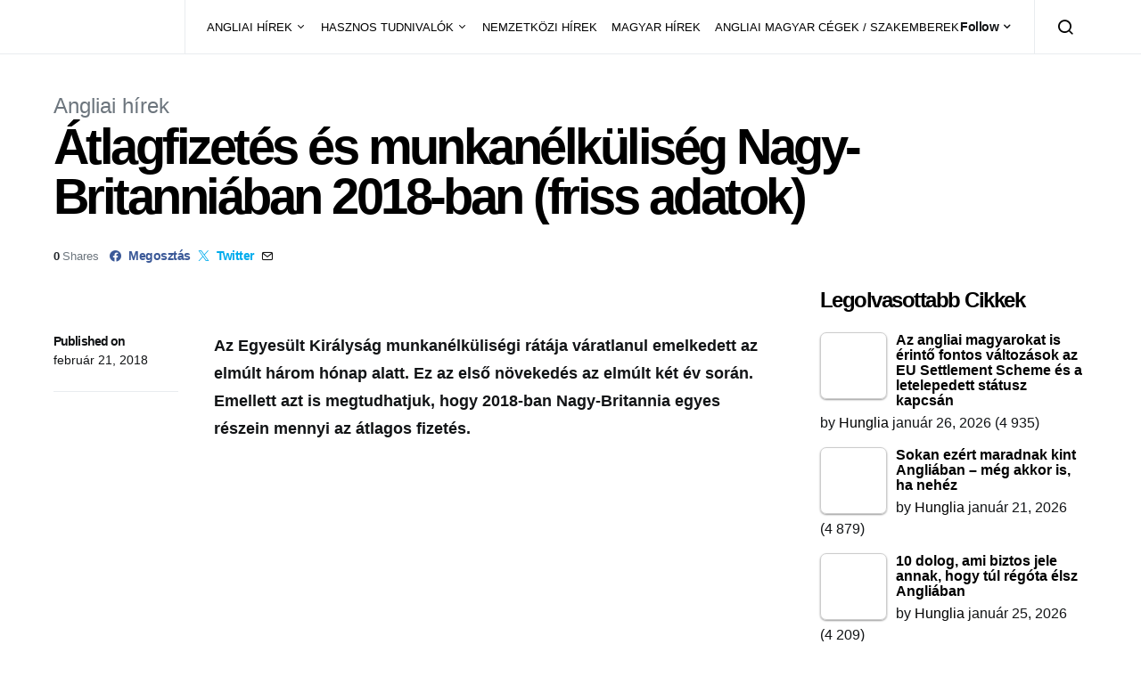

--- FILE ---
content_type: text/html; charset=UTF-8
request_url: https://hungliaonline.com/atlagfizetes-es-munkanelkuliseg-nagy-britanniaban-2018-ban-friss-adatok/
body_size: 42755
content:
<!doctype html><html lang="hu" prefix="og: https://ogp.me/ns#"><head><script data-no-optimize="1">var litespeed_docref=sessionStorage.getItem("litespeed_docref");litespeed_docref&&(Object.defineProperty(document,"referrer",{get:function(){return litespeed_docref}}),sessionStorage.removeItem("litespeed_docref"));</script> <meta charset="UTF-8"><meta name="viewport" content="width=device-width, initial-scale=1"><link rel="profile" href="http://gmpg.org/xfn/11"><link rel="manifest" href="/superpwa-manifest.json"><meta name="theme-color" content="#D5E0EB"><title>Átlagfizetés és munkanélküliség Nagy-Britanniában 2018-ban (friss adatok) - HuNglia</title><meta name="description" content="Az Egyesült Királyság munkanélküliségi rátája váratlanul emelkedett az elmúlt három hónap alatt. Ez az első növekedés az elmúlt két év során. Emellett azt is"/><meta name="robots" content="follow, index, max-snippet:-1, max-video-preview:-1, max-image-preview:large"/><link rel="canonical" href="https://hungliaonline.com/atlagfizetes-es-munkanelkuliseg-nagy-britanniaban-2018-ban-friss-adatok/" /><meta property="og:locale" content="hu_HU" /><meta property="og:type" content="article" /><meta property="og:title" content="Átlagfizetés és munkanélküliség Nagy-Britanniában 2018-ban (friss adatok) - HuNglia" /><meta property="og:description" content="Az Egyesült Királyság munkanélküliségi rátája váratlanul emelkedett az elmúlt három hónap alatt. Ez az első növekedés az elmúlt két év során. Emellett azt is" /><meta property="og:url" content="https://hungliaonline.com/atlagfizetes-es-munkanelkuliseg-nagy-britanniaban-2018-ban-friss-adatok/" /><meta property="og:site_name" content="HuNglia" /><meta property="article:publisher" content="https://www.facebook.com/hunglia.magyarok" /><meta property="article:author" content="https://www.facebook.com/istvan.jozsa.jozso" /><meta property="article:tag" content="átlagfizetés" /><meta property="article:tag" content="munkanélküliség" /><meta property="article:section" content="Angliai hírek" /><meta property="og:updated_time" content="2018-02-21T15:13:34+00:00" /><meta property="fb:app_id" content="1811336425803364" /><meta property="og:image" content="https://hungliaonline.com/wp-content/uploads/Sterling-Notes-And-Coin-Currency-As-Pound-Could-Tumble-By-10-On-Scottish-Yes-Vote.jpg" /><meta property="og:image:secure_url" content="https://hungliaonline.com/wp-content/uploads/Sterling-Notes-And-Coin-Currency-As-Pound-Could-Tumble-By-10-On-Scottish-Yes-Vote.jpg" /><meta property="og:image:width" content="702" /><meta property="og:image:height" content="467" /><meta property="og:image:alt" content="Átlagfizetés és munkanélküliség Nagy-Britanniában 2018-ban (friss adatok)" /><meta property="og:image:type" content="image/jpeg" /><meta property="article:published_time" content="2018-02-21T14:18:45+00:00" /><meta property="article:modified_time" content="2018-02-21T15:13:34+00:00" /><meta name="twitter:card" content="summary_large_image" /><meta name="twitter:title" content="Átlagfizetés és munkanélküliség Nagy-Britanniában 2018-ban (friss adatok) - HuNglia" /><meta name="twitter:description" content="Az Egyesült Királyság munkanélküliségi rátája váratlanul emelkedett az elmúlt három hónap alatt. Ez az első növekedés az elmúlt két év során. Emellett azt is" /><meta name="twitter:image" content="https://hungliaonline.com/wp-content/uploads/Sterling-Notes-And-Coin-Currency-As-Pound-Could-Tumble-By-10-On-Scottish-Yes-Vote.jpg" /><meta name="twitter:label1" content="Szerző:" /><meta name="twitter:data1" content="Hunglia" /><meta name="twitter:label2" content="Olvasási idő" /><meta name="twitter:data2" content="2 perc" /> <script type="application/ld+json" class="rank-math-schema">{"@context":"https://schema.org","@graph":[{"@type":"Organization","@id":"https://hungliaonline.com/#organization","name":"HuNglia","sameAs":["https://www.facebook.com/hunglia.magyarok"],"logo":{"@type":"ImageObject","@id":"https://hungliaonline.com/#logo","url":"http://hungliaonline.com/wp-content/uploads/10904168_10205691346184980_1928613053_n.png","contentUrl":"http://hungliaonline.com/wp-content/uploads/10904168_10205691346184980_1928613053_n.png","caption":"HuNglia","inLanguage":"hu","width":"960","height":"960"}},{"@type":"WebSite","@id":"https://hungliaonline.com/#website","url":"https://hungliaonline.com","name":"HuNglia","publisher":{"@id":"https://hungliaonline.com/#organization"},"inLanguage":"hu"},{"@type":"ImageObject","@id":"https://hungliaonline.com/wp-content/uploads/Sterling-Notes-And-Coin-Currency-As-Pound-Could-Tumble-By-10-On-Scottish-Yes-Vote.jpg","url":"https://hungliaonline.com/wp-content/uploads/Sterling-Notes-And-Coin-Currency-As-Pound-Could-Tumble-By-10-On-Scottish-Yes-Vote.jpg","width":"702","height":"467","inLanguage":"hu"},{"@type":"BreadcrumbList","@id":"https://hungliaonline.com/atlagfizetes-es-munkanelkuliseg-nagy-britanniaban-2018-ban-friss-adatok/#breadcrumb","itemListElement":[{"@type":"ListItem","position":"1","item":{"@id":"https://hungliaonline.com","name":"Home"}},{"@type":"ListItem","position":"2","item":{"@id":"https://hungliaonline.com/atlagfizetes-es-munkanelkuliseg-nagy-britanniaban-2018-ban-friss-adatok/","name":"\u00c1tlagfizet\u00e9s \u00e9s munkan\u00e9lk\u00fclis\u00e9g Nagy-Britanni\u00e1ban 2018-ban (friss adatok)"}}]},{"@type":"WebPage","@id":"https://hungliaonline.com/atlagfizetes-es-munkanelkuliseg-nagy-britanniaban-2018-ban-friss-adatok/#webpage","url":"https://hungliaonline.com/atlagfizetes-es-munkanelkuliseg-nagy-britanniaban-2018-ban-friss-adatok/","name":"\u00c1tlagfizet\u00e9s \u00e9s munkan\u00e9lk\u00fclis\u00e9g Nagy-Britanni\u00e1ban 2018-ban (friss adatok) - HuNglia","datePublished":"2018-02-21T14:18:45+00:00","dateModified":"2018-02-21T15:13:34+00:00","isPartOf":{"@id":"https://hungliaonline.com/#website"},"primaryImageOfPage":{"@id":"https://hungliaonline.com/wp-content/uploads/Sterling-Notes-And-Coin-Currency-As-Pound-Could-Tumble-By-10-On-Scottish-Yes-Vote.jpg"},"inLanguage":"hu","breadcrumb":{"@id":"https://hungliaonline.com/atlagfizetes-es-munkanelkuliseg-nagy-britanniaban-2018-ban-friss-adatok/#breadcrumb"}},{"@type":"Person","@id":"https://hungliaonline.com/author/admin/","name":"Hunglia","url":"https://hungliaonline.com/author/admin/","image":{"@type":"ImageObject","@id":"https://hungliaonline.com/wp-content/litespeed/avatar/488b88bd5248665c40242717c610904b.jpg?ver=1769156173","url":"https://hungliaonline.com/wp-content/litespeed/avatar/488b88bd5248665c40242717c610904b.jpg?ver=1769156173","caption":"Hunglia","inLanguage":"hu"},"worksFor":{"@id":"https://hungliaonline.com/#organization"}},{"@type":"NewsArticle","headline":"\u00c1tlagfizet\u00e9s \u00e9s munkan\u00e9lk\u00fclis\u00e9g Nagy-Britanni\u00e1ban 2018-ban (friss adatok) - HuNglia","datePublished":"2018-02-21T14:18:45+00:00","dateModified":"2018-02-21T15:13:34+00:00","author":{"@id":"https://hungliaonline.com/author/admin/","name":"Hunglia"},"publisher":{"@id":"https://hungliaonline.com/#organization"},"description":"Az Egyes\u00fclt Kir\u00e1lys\u00e1g munkan\u00e9lk\u00fclis\u00e9gi r\u00e1t\u00e1ja v\u00e1ratlanul emelkedett az elm\u00falt h\u00e1rom h\u00f3nap alatt. Ez az els\u0151 n\u00f6veked\u00e9s az elm\u00falt k\u00e9t \u00e9v sor\u00e1n. Emellett azt is","name":"\u00c1tlagfizet\u00e9s \u00e9s munkan\u00e9lk\u00fclis\u00e9g Nagy-Britanni\u00e1ban 2018-ban (friss adatok) - HuNglia","@id":"https://hungliaonline.com/atlagfizetes-es-munkanelkuliseg-nagy-britanniaban-2018-ban-friss-adatok/#richSnippet","isPartOf":{"@id":"https://hungliaonline.com/atlagfizetes-es-munkanelkuliseg-nagy-britanniaban-2018-ban-friss-adatok/#webpage"},"image":{"@id":"https://hungliaonline.com/wp-content/uploads/Sterling-Notes-And-Coin-Currency-As-Pound-Could-Tumble-By-10-On-Scottish-Yes-Vote.jpg"},"inLanguage":"hu","mainEntityOfPage":{"@id":"https://hungliaonline.com/atlagfizetes-es-munkanelkuliseg-nagy-britanniaban-2018-ban-friss-adatok/#webpage"}}]}</script>  <script type='application/javascript'  id='pys-version-script'>console.log('PixelYourSite Free version 11.1.5.2');</script> <link rel='dns-prefetch' href='//pagead2.googlesyndication.com' /><link rel="alternate" type="application/rss+xml" title="HuNglia &raquo; hírcsatorna" href="https://hungliaonline.com/feed/" /><link rel="alternate" title="oEmbed (JSON)" type="application/json+oembed" href="https://hungliaonline.com/wp-json/oembed/1.0/embed?url=https%3A%2F%2Fhungliaonline.com%2Fatlagfizetes-es-munkanelkuliseg-nagy-britanniaban-2018-ban-friss-adatok%2F" /><link rel="alternate" title="oEmbed (XML)" type="text/xml+oembed" href="https://hungliaonline.com/wp-json/oembed/1.0/embed?url=https%3A%2F%2Fhungliaonline.com%2Fatlagfizetes-es-munkanelkuliseg-nagy-britanniaban-2018-ban-friss-adatok%2F&#038;format=xml" /><style id='wp-img-auto-sizes-contain-inline-css' type='text/css'>img:is([sizes=auto i],[sizes^="auto," i]){contain-intrinsic-size:3000px 1500px}
/*# sourceURL=wp-img-auto-sizes-contain-inline-css */</style><link data-optimized="2" rel="stylesheet" href="https://hungliaonline.com/wp-content/litespeed/css/da5fa9606be5600b12535b7c2505d87d.css?ver=bc2bc" /><link rel='alternate stylesheet' id='powerkit-icons-css' href='https://hungliaonline.com/wp-content/plugins/powerkit/assets/fonts/powerkit-icons.woff?ver=3.0.4' type='text/css' as='font' type='font/wof' crossorigin /><style id='tptn-style-left-thumbs-inline-css' type='text/css'>.tptn-left-thumbs a {
				width: 250px;
				height: 250px;
				text-decoration: none;
			}
			.tptn-left-thumbs img {
				width: 250px;
				max-height: 250px;
				margin: auto;
			}
			.tptn-left-thumbs .tptn_title {
				width: 100%;
			}
			
/*# sourceURL=tptn-style-left-thumbs-inline-css */</style><style id='searchwp-live-search-inline-css' type='text/css'>.searchwp-live-search-result .searchwp-live-search-result--title a {
  font-size: 16px;
}
.searchwp-live-search-result .searchwp-live-search-result--price {
  font-size: 14px;
}
.searchwp-live-search-result .searchwp-live-search-result--add-to-cart .button {
  font-size: 14px;
}

/*# sourceURL=searchwp-live-search-inline-css */</style> <script id="jquery-core-js-extra" type="litespeed/javascript">var pysFacebookRest={"restApiUrl":"https://hungliaonline.com/wp-json/pys-facebook/v1/event","debug":""};var csco_mega_menu={"rest_url":"https://hungliaonline.com/wp-json/csco/v1/menu-posts"}</script> <script type="litespeed/javascript" data-src="https://hungliaonline.com/wp-includes/js/jquery/jquery.min.js" id="jquery-core-js"></script> <script type="litespeed/javascript" data-src="https://hungliaonline.com/wp-includes/js/jquery/jquery-migrate.min.js" id="jquery-migrate-js"></script> <script type="litespeed/javascript" data-src="//pagead2.googlesyndication.com/pagead/js/adsbygoogle.js?ver=6.9" id="csco_adsense-js"></script> <script id="pys-js-extra" type="litespeed/javascript">var pysOptions={"staticEvents":{"facebook":{"init_event":[{"delay":0,"type":"static","ajaxFire":!1,"name":"PageView","pixelIds":["797074818754325"],"eventID":"dc14b722-1c3e-4ff6-8c10-93233a106a3b","params":{"post_category":"Angliai h\u00edrek","page_title":"\u00c1tlagfizet\u00e9s \u00e9s munkan\u00e9lk\u00fclis\u00e9g Nagy-Britanni\u00e1ban 2018-ban (friss adatok)","post_type":"post","post_id":14539,"plugin":"PixelYourSite","user_role":"guest","event_url":"hungliaonline.com/atlagfizetes-es-munkanelkuliseg-nagy-britanniaban-2018-ban-friss-adatok/"},"e_id":"init_event","ids":[],"hasTimeWindow":!1,"timeWindow":0,"woo_order":"","edd_order":""}]}},"dynamicEvents":[],"triggerEvents":[],"triggerEventTypes":[],"facebook":{"pixelIds":["797074818754325"],"advancedMatching":{"external_id":"dfbdacacabbabdbdebeafddcf"},"advancedMatchingEnabled":!0,"removeMetadata":!1,"wooVariableAsSimple":!1,"serverApiEnabled":!0,"wooCRSendFromServer":!1,"send_external_id":null,"enabled_medical":!1,"do_not_track_medical_param":["event_url","post_title","page_title","landing_page","content_name","categories","category_name","tags"],"meta_ldu":!1},"debug":"","siteUrl":"https://hungliaonline.com","ajaxUrl":"https://hungliaonline.com/wp-admin/admin-ajax.php","ajax_event":"39ac857279","enable_remove_download_url_param":"1","cookie_duration":"7","last_visit_duration":"60","enable_success_send_form":"","ajaxForServerEvent":"1","ajaxForServerStaticEvent":"1","useSendBeacon":"1","send_external_id":"1","external_id_expire":"180","track_cookie_for_subdomains":"1","google_consent_mode":"1","gdpr":{"ajax_enabled":!1,"all_disabled_by_api":!1,"facebook_disabled_by_api":!1,"analytics_disabled_by_api":!1,"google_ads_disabled_by_api":!1,"pinterest_disabled_by_api":!1,"bing_disabled_by_api":!1,"reddit_disabled_by_api":!1,"externalID_disabled_by_api":!1,"facebook_prior_consent_enabled":!0,"analytics_prior_consent_enabled":!0,"google_ads_prior_consent_enabled":null,"pinterest_prior_consent_enabled":!0,"bing_prior_consent_enabled":!0,"cookiebot_integration_enabled":!1,"cookiebot_facebook_consent_category":"marketing","cookiebot_analytics_consent_category":"statistics","cookiebot_tiktok_consent_category":"marketing","cookiebot_google_ads_consent_category":"marketing","cookiebot_pinterest_consent_category":"marketing","cookiebot_bing_consent_category":"marketing","consent_magic_integration_enabled":!1,"real_cookie_banner_integration_enabled":!1,"cookie_notice_integration_enabled":!1,"cookie_law_info_integration_enabled":!1,"analytics_storage":{"enabled":!0,"value":"granted","filter":!1},"ad_storage":{"enabled":!0,"value":"granted","filter":!1},"ad_user_data":{"enabled":!0,"value":"granted","filter":!1},"ad_personalization":{"enabled":!0,"value":"granted","filter":!1}},"cookie":{"disabled_all_cookie":!1,"disabled_start_session_cookie":!1,"disabled_advanced_form_data_cookie":!1,"disabled_landing_page_cookie":!1,"disabled_first_visit_cookie":!1,"disabled_trafficsource_cookie":!1,"disabled_utmTerms_cookie":!1,"disabled_utmId_cookie":!1},"tracking_analytics":{"TrafficSource":"direct","TrafficLanding":"undefined","TrafficUtms":[],"TrafficUtmsId":[]},"GATags":{"ga_datalayer_type":"default","ga_datalayer_name":"dataLayerPYS"},"woo":{"enabled":!1},"edd":{"enabled":!1},"cache_bypass":"1769472810"}</script> <link rel="https://api.w.org/" href="https://hungliaonline.com/wp-json/" /><link rel="alternate" title="JSON" type="application/json" href="https://hungliaonline.com/wp-json/wp/v2/posts/14539" /><link rel="EditURI" type="application/rsd+xml" title="RSD" href="https://hungliaonline.com/xmlrpc.php?rsd" /><meta name="generator" content="WordPress 6.9" /><link rel='shortlink' href='https://hungliaonline.com/?p=14539' /><style>.has-post-thumbnail img.wp-post-image, 
          .attachment-twentyseventeen-featured-image.wp-post-image { display: none !important; }</style><meta name="onesignal-plugin" content="wordpress-3.8.0"> <script src="https://cdn.onesignal.com/sdks/web/v16/OneSignalSDK.page.js" defer></script> <script type="litespeed/javascript">window.OneSignalDeferred=window.OneSignalDeferred||[];OneSignalDeferred.push(async function(OneSignal){await OneSignal.init({appId:"cc6b442a-2b7a-4b24-a923-fb3793ea65f5",serviceWorkerOverrideForTypical:!0,path:"https://hungliaonline.com/wp-content/plugins/onesignal-free-web-push-notifications/sdk_files/",serviceWorkerParam:{scope:"/wp-content/plugins/onesignal-free-web-push-notifications/sdk_files/push/onesignal/"},serviceWorkerPath:"OneSignalSDKWorker.js",})});if(navigator.serviceWorker){navigator.serviceWorker.getRegistrations().then((registrations)=>{registrations.forEach((registration)=>{if(registration.active&&registration.active.scriptURL.includes('OneSignalSDKWorker.js.php')){registration.unregister().then((success)=>{if(success){console.log('OneSignalSW: Successfully unregistered:',registration.active.scriptURL)}else{console.log('OneSignalSW: Failed to unregister:',registration.active.scriptURL)}})}})}).catch((error)=>{console.error('Error fetching service worker registrations:',error)})}</script> <script type="litespeed/javascript">function e(e){var t=!(arguments.length>1&&void 0!==arguments[1])||arguments[1],c=document.createElement("script");c.src=e,t?c.type="module":(c.async=!0,c.type="text/javascript",c.setAttribute("nomodule",""));var n=document.getElementsByTagName("script")[0];n.parentNode.insertBefore(c,n)}function t(t,c,n){var a,o,r;null!==(a=t.marfeel)&&void 0!==a||(t.marfeel={}),null!==(o=(r=t.marfeel).cmd)&&void 0!==o||(r.cmd=[]),t.marfeel.config=n,t.marfeel.config.accountId=c;var i="https://sdk.mrf.io/statics";e("".concat(i,"/marfeel-sdk.js?id=").concat(c),!0),e("".concat(i,"/marfeel-sdk.es5.js?id=").concat(c),!1)}!function(e,c){var n=arguments.length>2&&void 0!==arguments[2]?arguments[2]:{};t(e,c,n)}(window,2824,{})</script> <style media="screen">.simplesocialbuttons.simplesocialbuttons_inline .ssb-fb-like, .simplesocialbuttons.simplesocialbuttons_inline amp-facebook-like {
	  margin: 5px;
	}
		 /*inline margin*/
	
	
	
	
	
		.simplesocialbuttons.simplesocialbuttons_inline.simplesocial-round-icon button{
	  margin: 5px;
	}

	
			 /*margin-digbar*/</style><meta property="og:title" content="Átlagfizetés és munkanélküliség Nagy-Britanniában 2018-ban (friss adatok) - HuNglia" /><meta property="og:type" content="article" /><meta property="og:description" content="Az Egyes&uuml;lt Kir&aacute;lys&aacute;g munkan&eacute;lk&uuml;lis&eacute;gi r&aacute;t&aacute;ja v&aacute;ratlanul emelkedett az elm&uacute;lt h&aacute;rom h&oacute;nap alatt. Ez az els&#337; n&ouml;veked&eacute;s az elm&uacute;lt k&eacute;t &eacute;v sor&aacute;n. Emellett azt is megtudhatjuk, hogy 2018-ban Nagy-Britannia egyes r&eacute;szein mennyi az &aacute;tlagos fizet&eacute;s. A munkan&eacute;lk&uuml;lis&eacute;gi r&aacute;ta 4,4% -ra emelkedett, pedig nemr&eacute;giben m&eacute;g 4,3%-on &aacute;llt, ami 42 &eacute;ves cs&uacute;csot jelentett. A City of London elemz&#337;i szint&eacute;n nem j&oacute;soltak emelked&eacute;st a&hellip;" /><meta property="og:url" content="https://hungliaonline.com/atlagfizetes-es-munkanelkuliseg-nagy-britanniaban-2018-ban-friss-adatok/" /><meta property="og:site_name" content="HuNglia" /><meta property="og:image" content="https://hungliaonline.com/wp-content/uploads/Sterling-Notes-And-Coin-Currency-As-Pound-Could-Tumble-By-10-On-Scottish-Yes-Vote.jpg" /><meta name="twitter:card" content="summary_large_image" /><meta name="twitter:description" content="Az Egyes&uuml;lt Kir&aacute;lys&aacute;g munkan&eacute;lk&uuml;lis&eacute;gi r&aacute;t&aacute;ja v&aacute;ratlanul emelkedett az elm&uacute;lt h&aacute;rom h&oacute;nap alatt. Ez az els&#337; n&ouml;veked&eacute;s az elm&uacute;lt k&eacute;t &eacute;v sor&aacute;n. Emellett azt is megtudhatjuk, hogy 2018-ban Nagy-Britannia egyes r&eacute;szein mennyi az &aacute;tlagos fizet&eacute;s. A munkan&eacute;lk&uuml;lis&eacute;gi r&aacute;ta 4,4% -ra emelkedett, pedig nemr&eacute;giben m&eacute;g 4,3%-on &aacute;llt, ami 42 &eacute;ves cs&uacute;csot jelentett. A City of London elemz&#337;i szint&eacute;n nem j&oacute;soltak emelked&eacute;st a&hellip;" /><meta name="twitter:title" content="Átlagfizetés és munkanélküliség Nagy-Britanniában 2018-ban (friss adatok) - HuNglia" /><meta property="twitter:image" content="https://hungliaonline.com/wp-content/uploads/Sterling-Notes-And-Coin-Currency-As-Pound-Could-Tumble-By-10-On-Scottish-Yes-Vote.jpg" />
<noscript><style>.lazyload[data-src]{display:none !important;}</style></noscript><style>.lazyload{background-image:none !important;}.lazyload:before{background-image:none !important;}</style><script id="google_gtagjs" type="litespeed/javascript" data-src="https://www.googletagmanager.com/gtag/js?id=G-S6SRRSEZCP"></script> <script id="google_gtagjs-inline" type="litespeed/javascript">window.dataLayer=window.dataLayer||[];function gtag(){dataLayer.push(arguments)}gtag('js',new Date());gtag('config','G-S6SRRSEZCP',{})</script> <link rel="icon" href="https://hungliaonline.com/wp-content/uploads/2014/11/cropped-Hunglia-e1451991959173-32x32.jpg" sizes="32x32" /><link rel="icon" href="https://hungliaonline.com/wp-content/uploads/2014/11/cropped-Hunglia-e1451991959173-192x192.jpg" sizes="192x192" /><link rel="apple-touch-icon" href="https://hungliaonline.com/wp-content/uploads/2014/11/cropped-Hunglia-e1451991959173-180x180.jpg" /><meta name="msapplication-TileImage" content="https://hungliaonline.com/wp-content/uploads/2014/11/cropped-Hunglia-e1451991959173-270x270.jpg" /><style type="text/css" id="wp-custom-css">.bdp-post-grid h2.bdp-post-title,
.bdp-post-carousel h2.bdp-post-title {font-size: 20px;line-height: 28px;}
.bdp-post-slides h2.bdp-post-title{font-size: 25px;line-height: 32px;}
.bdpgridbox-main .bdp-post-right-block h4.bdp-post-title{font-size: 18px;line-height: 25px;}</style><style id="kirki-inline-styles">a:hover, .entry-content a, .must-log-in a, blockquote:before, .cs-bg-dark .footer-title, .cs-bg-dark .pk-social-links-scheme-bold:not(.pk-social-links-scheme-light-rounded) .pk-social-links-link .pk-social-links-icon{color:#000000;}.wp-block-button .wp-block-button__link:not(.has-background), button, .button, input[type="button"], input[type="reset"], input[type="submit"], .cs-bg-dark .pk-social-links-scheme-light-rounded .pk-social-links-link:hover .pk-social-links-icon, article .cs-overlay .post-categories a:hover, .post-format-icon > a:hover, .cs-list-articles > li > a:hover:before, .pk-bg-primary, .pk-button-primary, .pk-badge-primary, h2.pk-heading-numbered:before, .pk-post-item .pk-post-thumbnail a:hover .pk-post-number, .post-comments-show button{background-color:#000000;}.pk-bg-overlay, .pk-zoom-icon-popup:after{background-color:rgba(0,0,0,0.25);}.navbar-primary, .header-default .offcanvas-header{background-color:#FFFFFF;}.navbar-nav .sub-menu, .navbar-nav .cs-mega-menu-has-categories .cs-mm-categories, .navbar-primary .navbar-dropdown-container{background-color:#000000;}.navbar-nav > li.menu-item-has-children > .sub-menu:after, .navbar-primary .navbar-dropdown-container:after{border-bottom-color:#000000;}.site-footer{background-color:#000000;}body{font-size:1rem;}.cs-font-primary, button, .button, input[type="button"], input[type="reset"], input[type="submit"], .no-comments, .text-action, .cs-link-more, .share-total, .nav-links, .comment-reply-link, .post-tags a, .post-sidebar-tags a, .tagcloud a, .read-more, .navigation.pagination .nav-links > span, .navigation.pagination .nav-links > a, .pk-font-primary, .navbar-dropdown-btn-follow{font-family:-apple-system, BlinkMacSystemFont, "Segoe UI", Roboto, Oxygen-Sans, Ubuntu, Cantarell, "Helvetica Neue", sans-serif;font-size:0.875rem;font-weight:700;letter-spacing:-0.037em;text-transform:none;}label, .cs-font-secondary, .post-meta, .archive-count, .page-subtitle, .site-description, figcaption, .wp-block-image figcaption, .wp-block-audio figcaption, .wp-block-embed figcaption, .wp-block-pullquote cite, .wp-block-pullquote footer, .wp-block-pullquote .wp-block-pullquote__citation, .wp-block-quote cite, .post-format-icon, .comment-metadata, .says, .logged-in-as, .must-log-in, .wp-caption-text, .widget_rss ul li .rss-date, blockquote cite, div[class*="meta-"], span[class*="meta-"], small, .post-sidebar-shares .total-shares, .cs-breadcrumbs, .cs-homepage-category-count, .pk-font-secondary{font-family:-apple-system, BlinkMacSystemFont, "Segoe UI", Roboto, Oxygen-Sans, Ubuntu, Cantarell, "Helvetica Neue", sans-serif;font-size:0.8125rem;font-weight:400;text-transform:none;}.entry-content{font-family:inherit;font-size:inherit;letter-spacing:inherit;}h1, h2, h3, h4, h5, h6, .h1, .h2, .h3, .h4, .h5, .h6, .site-title, .comment-author .fn, blockquote, .wp-block-quote, .wp-block-cover .wp-block-cover-image-text, .wp-block-cover .wp-block-cover-text, .wp-block-cover h2, .wp-block-cover-image .wp-block-cover-image-text, .wp-block-cover-image .wp-block-cover-text, .wp-block-cover-image h2, .wp-block-pullquote p, p.has-drop-cap:not(:focus):first-letter, .pk-font-heading, .post-sidebar-date .reader-text{font-family:-apple-system, BlinkMacSystemFont, "Segoe UI", Roboto, Oxygen-Sans, Ubuntu, Cantarell, "Helvetica Neue", sans-serif;font-weight:700;letter-spacing:-0.063em;text-transform:none;}.title-block, .pk-font-block{font-size:1.5rem;font-weight:700;text-transform:capitalize;}.navbar-nav > li > a, .cs-mega-menu-child > a, .widget_archive li, .widget_categories li, .widget_meta li a, .widget_nav_menu .menu > li > a, .widget_pages .page_item a{font-family:-apple-system, BlinkMacSystemFont, "Segoe UI", Roboto, Oxygen-Sans, Ubuntu, Cantarell, "Helvetica Neue", sans-serif;font-size:0.8125rem;font-weight:400;text-transform:none;}.navbar-nav .sub-menu > li > a, .widget_categories .children li a, .widget_nav_menu .sub-menu > li > a{font-family:-apple-system, BlinkMacSystemFont, "Segoe UI", Roboto, Oxygen-Sans, Ubuntu, Cantarell, "Helvetica Neue", sans-serif;font-size:0.8125rem;font-weight:400;text-transform:none;}</style><script data-cfasync="false">(function(v,d,o,ai)

{ai=d.createElement('script');ai.defer=true;ai.async=true;ai.src=v.location.protocol+o;d.head.appendChild(ai);})(window, document, '//a.vdo.ai/core/v-hungliaonline/vdo.ai.js');</script> <style id='wp-block-heading-inline-css' type='text/css'>h1:where(.wp-block-heading).has-background,h2:where(.wp-block-heading).has-background,h3:where(.wp-block-heading).has-background,h4:where(.wp-block-heading).has-background,h5:where(.wp-block-heading).has-background,h6:where(.wp-block-heading).has-background{padding:1.25em 2.375em}h1.has-text-align-left[style*=writing-mode]:where([style*=vertical-lr]),h1.has-text-align-right[style*=writing-mode]:where([style*=vertical-rl]),h2.has-text-align-left[style*=writing-mode]:where([style*=vertical-lr]),h2.has-text-align-right[style*=writing-mode]:where([style*=vertical-rl]),h3.has-text-align-left[style*=writing-mode]:where([style*=vertical-lr]),h3.has-text-align-right[style*=writing-mode]:where([style*=vertical-rl]),h4.has-text-align-left[style*=writing-mode]:where([style*=vertical-lr]),h4.has-text-align-right[style*=writing-mode]:where([style*=vertical-rl]),h5.has-text-align-left[style*=writing-mode]:where([style*=vertical-lr]),h5.has-text-align-right[style*=writing-mode]:where([style*=vertical-rl]),h6.has-text-align-left[style*=writing-mode]:where([style*=vertical-lr]),h6.has-text-align-right[style*=writing-mode]:where([style*=vertical-rl]){rotate:180deg}
/*# sourceURL=https://hungliaonline.com/wp-includes/blocks/heading/style.min.css */</style><style id='wp-block-group-inline-css' type='text/css'>.wp-block-group{box-sizing:border-box}:where(.wp-block-group.wp-block-group-is-layout-constrained){position:relative}
/*# sourceURL=https://hungliaonline.com/wp-includes/blocks/group/style.min.css */</style><style id='metaslider-public-inline-css' type='text/css'>@media only screen and (max-width: 767px) { .hide-arrows-smartphone .flex-direction-nav, .hide-navigation-smartphone .flex-control-paging, .hide-navigation-smartphone .flex-control-nav, .hide-navigation-smartphone .filmstrip, .hide-slideshow-smartphone, .metaslider-hidden-content.hide-smartphone{ display: none!important; }}@media only screen and (min-width : 768px) and (max-width: 1023px) { .hide-arrows-tablet .flex-direction-nav, .hide-navigation-tablet .flex-control-paging, .hide-navigation-tablet .flex-control-nav, .hide-navigation-tablet .filmstrip, .hide-slideshow-tablet, .metaslider-hidden-content.hide-tablet{ display: none!important; }}@media only screen and (min-width : 1024px) and (max-width: 1439px) { .hide-arrows-laptop .flex-direction-nav, .hide-navigation-laptop .flex-control-paging, .hide-navigation-laptop .flex-control-nav, .hide-navigation-laptop .filmstrip, .hide-slideshow-laptop, .metaslider-hidden-content.hide-laptop{ display: none!important; }}@media only screen and (min-width : 1440px) { .hide-arrows-desktop .flex-direction-nav, .hide-navigation-desktop .flex-control-paging, .hide-navigation-desktop .flex-control-nav, .hide-navigation-desktop .filmstrip, .hide-slideshow-desktop, .metaslider-hidden-content.hide-desktop{ display: none!important; }}
/*# sourceURL=metaslider-public-inline-css */</style><style id='tptn-style-left-thumbs-widget_tptn_pop-5-inline-css' type='text/css'>.tptn-left-thumbs a {
				width: 250px;
				height: 250px;
				text-decoration: none;
			}
			.tptn-left-thumbs img {
				width: 250px;
				max-height: 250px;
				margin: auto;
			}
			.tptn-left-thumbs .tptn_title {
				width: 100%;
			}
			
			.tptn_posts_widget-widget_tptn_pop-5 img.tptn_thumb {
				width: 75px !important;
				height: 75px !important;
			}
			
/*# sourceURL=tptn-style-left-thumbs-widget_tptn_pop-5-inline-css */</style></head><body class="wp-singular post-template-default single single-post postid-14539 single-format-standard wp-embed-responsive wp-theme-spotlight metaslider-plugin cs-page-layout-right header-default navbar-sticky-enabled sticky-sidebar-enabled stick-to-bottom block-align-enabled"><div class="site-overlay"></div><div class="offcanvas"><div class="offcanvas-header"><nav class="navbar navbar-offcanvas"><a class="navbar-brand" href="https://hungliaonline.com/" rel="home">
<img src="[data-uri]"  alt="HuNglia"  data-src="https://hungliaonline.com/wp-content/uploads/hunglia-logo-modositott2.jpg.webp" decoding="async" class="lazyload" data-eio-rwidth="209" data-eio-rheight="64"><noscript><img src="https://hungliaonline.com/wp-content/uploads/hunglia-logo-modositott2.jpg.webp"  alt="HuNglia"  data-eio="l"></noscript>					</a>
<button type="button" class="toggle-offcanvas button-round">
<i class="cs-icon cs-icon-x"></i>
</button></nav></div><aside class="offcanvas-sidebar"><div class="offcanvas-inner"><div class="widget widget_nav_menu cs-d-lg-none"><div class="menu-fomenu-container"><ul id="menu-fomenu" class="menu"><li id="menu-item-17964" class="menu-item menu-item-type-taxonomy menu-item-object-category current-post-ancestor current-menu-parent current-post-parent menu-item-has-children menu-item-17964"><a href="https://hungliaonline.com/category/angliai_hirek/">ANGLIAI HÍREK</a><ul class="sub-menu"><li id="menu-item-19808" class="menu-item menu-item-type-taxonomy menu-item-object-category current-post-ancestor current-menu-parent current-post-parent menu-item-19808"><a href="https://hungliaonline.com/category/angliai_hirek/">Angliai hírek</a></li><li id="menu-item-22026" class="menu-item menu-item-type-taxonomy menu-item-object-category menu-item-22026"><a href="https://hungliaonline.com/category/angliai_hirek/politika-gazdasag/">Politika, Gazdaság</a></li><li id="menu-item-17965" class="menu-item menu-item-type-taxonomy menu-item-object-category menu-item-17965"><a href="https://hungliaonline.com/category/angliai_hirek/bulvar_hir/">Bulvár</a></li><li id="menu-item-17966" class="menu-item menu-item-type-taxonomy menu-item-object-category menu-item-17966"><a href="https://hungliaonline.com/category/angliai_hirek/erdekesseg/">Érdekesség</a></li><li id="menu-item-17969" class="menu-item menu-item-type-taxonomy menu-item-object-category menu-item-17969"><a href="https://hungliaonline.com/category/angliai_hirek/angliai-magyar-sztorik/">Angliai magyar sztorik</a></li><li id="menu-item-22027" class="menu-item menu-item-type-taxonomy menu-item-object-category menu-item-22027"><a href="https://hungliaonline.com/category/angliai_hirek/utazas-idojaras/">Utazás, Időjárás</a></li><li id="menu-item-22024" class="menu-item menu-item-type-taxonomy menu-item-object-category menu-item-22024"><a href="https://hungliaonline.com/category/angliai_hirek/buncselekmenyek/">Bűncselekmények</a></li></ul></li><li id="menu-item-17968" class="menu-item menu-item-type-taxonomy menu-item-object-category menu-item-has-children menu-item-17968"><a href="https://hungliaonline.com/category/hasznos_info/">HASZNOS TUDNIVALÓK</a><ul class="sub-menu"><li id="menu-item-17972" class="menu-item menu-item-type-taxonomy menu-item-object-category menu-item-17972"><a href="https://hungliaonline.com/category/hasznos_info/jogszabalyok-tamogatasok/">Jogszabályok, Támogatások</a></li><li id="menu-item-17975" class="menu-item menu-item-type-taxonomy menu-item-object-category menu-item-17975"><a href="https://hungliaonline.com/category/hasznos_info/hivatalos-ugyek/">Hivatalos ügyek</a></li><li id="menu-item-22673" class="menu-item menu-item-type-post_type menu-item-object-page menu-item-22673"><a href="https://hungliaonline.com/angol-nyelvtanulas/">Angol Nyelvtanulás</a></li><li id="menu-item-17978" class="menu-item menu-item-type-taxonomy menu-item-object-category menu-item-17978"><a href="https://hungliaonline.com/category/hasznos_info/ido-es-penz-sporolasi-modok/">Idő és pénz spórolási módok</a></li><li id="menu-item-27214" class="menu-item menu-item-type-taxonomy menu-item-object-category menu-item-27214"><a href="https://hungliaonline.com/category/hasznos_info/jogi-kerdesek-problemak/">Jogi kérdések / problémák</a></li><li id="menu-item-17981" class="menu-item menu-item-type-taxonomy menu-item-object-category menu-item-17981"><a href="https://hungliaonline.com/category/hasznos_info/helyek/">Helyek, Kirándulás</a></li><li id="menu-item-17980" class="menu-item menu-item-type-taxonomy menu-item-object-category menu-item-17980"><a href="https://hungliaonline.com/category/hasznos_info/penzkereseti_lehetoseg/">Pénzkereseti lehetőség</a></li><li id="menu-item-17979" class="menu-item menu-item-type-taxonomy menu-item-object-category menu-item-17979"><a href="https://hungliaonline.com/category/hasznos_info/angliai-munka/">ANGLIAI MUNKÁK</a></li></ul></li><li id="menu-item-17967" class="menu-item menu-item-type-taxonomy menu-item-object-category menu-item-17967"><a href="https://hungliaonline.com/category/nemzetkozi_hirek/">NEMZETKÖZI HÍREK</a></li><li id="menu-item-17970" class="menu-item menu-item-type-taxonomy menu-item-object-category menu-item-17970"><a href="https://hungliaonline.com/category/magyar_hirek/">MAGYAR HÍREK</a></li><li id="menu-item-17976" class="menu-item menu-item-type-taxonomy menu-item-object-category menu-item-17976"><a href="https://hungliaonline.com/category/angliai-magyar-cegek-szakemberek/">ANGLIAI MAGYAR CÉGEK / SZAKEMBEREK</a></li></ul></div></div></div></aside></div><div id="page" class="site"><div class="site-inner"><header id="masthead" class="site-header"><nav class="navbar navbar-primary"><div class="navbar-wrap "><div class="navbar-container"><div class="navbar-content"><button type="button" class="navbar-toggle-offcanvas toggle-offcanvas  cs-d-lg-none">
<i class="cs-icon cs-icon-menu"></i>
</button>
<a class="navbar-brand" href="https://hungliaonline.com/" rel="home">
<img src="[data-uri]"  alt="HuNglia"  data-src="https://hungliaonline.com/wp-content/uploads/hunglia-logo-modositott2.jpg.webp" decoding="async" class="lazyload" data-eio-rwidth="209" data-eio-rheight="64"><noscript><img src="https://hungliaonline.com/wp-content/uploads/hunglia-logo-modositott2.jpg.webp"  alt="HuNglia"  data-eio="l"></noscript>			</a><ul id="menu-fomenu-1" class="navbar-nav  cs-navbar-nav-submenu-dark"><li class="menu-item menu-item-type-taxonomy menu-item-object-category current-post-ancestor current-menu-parent current-post-parent menu-item-has-children menu-item-17964"><a href="https://hungliaonline.com/category/angliai_hirek/">ANGLIAI HÍREK</a><ul class="sub-menu"><li class="menu-item menu-item-type-taxonomy menu-item-object-category current-post-ancestor current-menu-parent current-post-parent menu-item-19808"><a href="https://hungliaonline.com/category/angliai_hirek/">Angliai hírek</a></li><li class="menu-item menu-item-type-taxonomy menu-item-object-category menu-item-22026"><a href="https://hungliaonline.com/category/angliai_hirek/politika-gazdasag/">Politika, Gazdaság</a></li><li class="menu-item menu-item-type-taxonomy menu-item-object-category menu-item-17965"><a href="https://hungliaonline.com/category/angliai_hirek/bulvar_hir/">Bulvár</a></li><li class="menu-item menu-item-type-taxonomy menu-item-object-category menu-item-17966"><a href="https://hungliaonline.com/category/angliai_hirek/erdekesseg/">Érdekesség</a></li><li class="menu-item menu-item-type-taxonomy menu-item-object-category menu-item-17969"><a href="https://hungliaonline.com/category/angliai_hirek/angliai-magyar-sztorik/">Angliai magyar sztorik</a></li><li class="menu-item menu-item-type-taxonomy menu-item-object-category menu-item-22027"><a href="https://hungliaonline.com/category/angliai_hirek/utazas-idojaras/">Utazás, Időjárás</a></li><li class="menu-item menu-item-type-taxonomy menu-item-object-category menu-item-22024"><a href="https://hungliaonline.com/category/angliai_hirek/buncselekmenyek/">Bűncselekmények</a></li></ul></li><li class="menu-item menu-item-type-taxonomy menu-item-object-category menu-item-has-children menu-item-17968"><a href="https://hungliaonline.com/category/hasznos_info/">HASZNOS TUDNIVALÓK</a><ul class="sub-menu"><li class="menu-item menu-item-type-taxonomy menu-item-object-category menu-item-17972"><a href="https://hungliaonline.com/category/hasznos_info/jogszabalyok-tamogatasok/">Jogszabályok, Támogatások</a></li><li class="menu-item menu-item-type-taxonomy menu-item-object-category menu-item-17975"><a href="https://hungliaonline.com/category/hasznos_info/hivatalos-ugyek/">Hivatalos ügyek</a></li><li class="menu-item menu-item-type-post_type menu-item-object-page menu-item-22673"><a href="https://hungliaonline.com/angol-nyelvtanulas/">Angol Nyelvtanulás</a></li><li class="menu-item menu-item-type-taxonomy menu-item-object-category menu-item-17978"><a href="https://hungliaonline.com/category/hasznos_info/ido-es-penz-sporolasi-modok/">Idő és pénz spórolási módok</a></li><li class="menu-item menu-item-type-taxonomy menu-item-object-category menu-item-27214"><a href="https://hungliaonline.com/category/hasznos_info/jogi-kerdesek-problemak/">Jogi kérdések / problémák</a></li><li class="menu-item menu-item-type-taxonomy menu-item-object-category menu-item-17981"><a href="https://hungliaonline.com/category/hasznos_info/helyek/">Helyek, Kirándulás</a></li><li class="menu-item menu-item-type-taxonomy menu-item-object-category menu-item-17980"><a href="https://hungliaonline.com/category/hasznos_info/penzkereseti_lehetoseg/">Pénzkereseti lehetőség</a></li><li class="menu-item menu-item-type-taxonomy menu-item-object-category menu-item-17979"><a href="https://hungliaonline.com/category/hasznos_info/angliai-munka/">ANGLIAI MUNKÁK</a></li></ul></li><li class="menu-item menu-item-type-taxonomy menu-item-object-category menu-item-17967"><a href="https://hungliaonline.com/category/nemzetkozi_hirek/">NEMZETKÖZI HÍREK</a></li><li class="menu-item menu-item-type-taxonomy menu-item-object-category menu-item-17970"><a href="https://hungliaonline.com/category/magyar_hirek/">MAGYAR HÍREK</a></li><li class="menu-item menu-item-type-taxonomy menu-item-object-category menu-item-17976"><a href="https://hungliaonline.com/category/angliai-magyar-cegek-szakemberek/">ANGLIAI MAGYAR CÉGEK / SZAKEMBEREK</a></li></ul><div class="navbar-dropdown-follow">
<span class="navbar-dropdown-btn-follow">Follow</span><div class="navbar-dropdown-container  cs-bg-dark"><div class="pk-social-links-wrap  pk-social-links-template-columns pk-social-links-template-col-4 pk-social-links-align-default pk-social-links-scheme-light pk-social-links-titles-disabled pk-social-links-counts-enabled pk-social-links-labels-disabled pk-social-links-mode-php pk-social-links-mode-rest"><div class="pk-social-links-items"><div class="pk-social-links-item pk-social-links-facebook  pk-social-links-no-count" data-id="facebook">
<a href="https://facebook.com/hunglia.magyarok/" class="pk-social-links-link" target="_blank" rel="nofollow noopener" aria-label="Facebook">
<i class="pk-social-links-icon pk-icon pk-icon-facebook"></i>
<span class="pk-social-links-count pk-font-secondary">0</span>
</a></div><div class="pk-social-links-item pk-social-links-instagram  pk-social-links-no-count" data-id="instagram">
<a href="https://www.instagram.com/hunglia7011/" class="pk-social-links-link" target="_blank" rel="nofollow noopener" aria-label="Instagram">
<i class="pk-social-links-icon pk-icon pk-icon-instagram"></i>
<span class="pk-social-links-count pk-font-secondary">0</span>
</a></div><div class="pk-social-links-item pk-social-links-mail  pk-social-links-no-count" data-id="mail">
<a href="mailto:info@hungliaonline.com" class="pk-social-links-link" target="_blank" rel="nofollow noopener" aria-label="Mail">
<i class="pk-social-links-icon pk-icon pk-icon-mail"></i>
<span class="pk-social-links-count pk-font-secondary">0</span>
</a></div></div></div></div></div>
<button type="button" class="navbar-toggle-search toggle-search">
<i class="cs-icon cs-icon-search"></i>
</button></div></div></div><div class="site-search" id="search"><div class="cs-container"><div class="search-form-wrap"><form role="search" method="get" class="search-form" action="https://hungliaonline.com/">
<label class="sr-only">Search for:</label><div class="cs-input-group">
<input type="search" value="" name="s" data-swplive="true" data-swpengine="default" data-swpconfig="default" class="search-field" placeholder="Keresés a Hungliaonline.com oldalán" required>
<button type="submit" class="search-submit">Search</button></div></form>
<span class="search-close"></span></div></div></div></nav></header><div class="site-content sidebar-enabled sidebar-right post-sidebar-enabled"><section class="entry-header entry-single-header entry-header-standard entry-header-thumbnail"><div class="cs-container"><div class="entry-inline-meta"><div class="meta-category"><ul class="post-categories"><li><a href="https://hungliaonline.com/category/angliai_hirek/" rel="category tag">Angliai hírek</a></li></ul></div></div><h1 class="entry-title">Átlagfizetés és munkanélküliség Nagy-Britanniában 2018-ban (friss adatok)</h1><div class="entry-meta-details"><div class="pk-share-buttons-wrap pk-share-buttons-layout-default pk-share-buttons-scheme-bold pk-share-buttons-has-counts pk-share-buttons-has-total-counts pk-share-buttons-post_header pk-share-buttons-mode-php pk-share-buttons-mode-rest" data-post-id="14539" data-share-url="https://hungliaonline.com/atlagfizetes-es-munkanelkuliseg-nagy-britanniaban-2018-ban-friss-adatok/" ><div class="pk-share-buttons-total pk-share-buttons-total-no-count"><div class="pk-share-buttons-title pk-font-primary">Total</div><div class="pk-share-buttons-count pk-font-heading">0</div><div class="pk-share-buttons-label pk-font-secondary">Shares</div></div><div class="pk-share-buttons-items"><div class="pk-share-buttons-item pk-share-buttons-facebook pk-share-buttons-no-count" data-id="facebook"><a href="https://www.facebook.com/sharer.php?u=https://hungliaonline.com/atlagfizetes-es-munkanelkuliseg-nagy-britanniaban-2018-ban-friss-adatok/" class="pk-share-buttons-link" target="_blank"><i class="pk-share-buttons-icon pk-icon pk-icon-facebook"></i>
<span class="pk-share-buttons-label pk-font-primary">Megosztás</span>
<span class="pk-share-buttons-count pk-font-secondary">0</span>
</a></div><div class="pk-share-buttons-item pk-share-buttons-twitter pk-share-buttons-no-count" data-id="twitter"><a href="https://x.com/share?&text=%C3%81tlagfizet%C3%A9s%20%C3%A9s%20munkan%C3%A9lk%C3%BClis%C3%A9g%20Nagy-Britanni%C3%A1ban%202018-ban%20%28friss%20adatok%29&url=https://hungliaonline.com/atlagfizetes-es-munkanelkuliseg-nagy-britanniaban-2018-ban-friss-adatok/" class="pk-share-buttons-link" target="_blank"><i class="pk-share-buttons-icon pk-icon pk-icon-twitter"></i>
<span class="pk-share-buttons-label pk-font-primary">Twitter</span>
<span class="pk-share-buttons-count pk-font-secondary">0</span>
</a></div><div class="pk-share-buttons-item pk-share-buttons-mail pk-share-buttons-no-count" data-id="mail"><a href="mailto:?subject=%C3%81tlagfizet%C3%A9s%20%C3%A9s%20munkan%C3%A9lk%C3%BClis%C3%A9g%20Nagy-Britanni%C3%A1ban%202018-ban%20%28friss%20adatok%29&body=%C3%81tlagfizet%C3%A9s%20%C3%A9s%20munkan%C3%A9lk%C3%BClis%C3%A9g%20Nagy-Britanni%C3%A1ban%202018-ban%20%28friss%20adatok%29%20https://hungliaonline.com/atlagfizetes-es-munkanelkuliseg-nagy-britanniaban-2018-ban-friss-adatok/" class="pk-share-buttons-link" target="_blank"><i class="pk-share-buttons-icon pk-icon pk-icon-mail"></i>
<span class="pk-share-buttons-label pk-font-primary">Email</span>
<span class="pk-share-buttons-count pk-font-secondary">0</span>
</a></div></div></div></div></div></section><div class="cs-container"><div id="content" class="main-content"><div id="primary" class="content-area"><main id="main" class="site-main"><article id="post-14539" class="entry post-14539 post type-post status-publish format-standard has-post-thumbnail category-angliai_hirek tag-atlagfizetes tag-munkanelkuliseg"><div class="post-media"><figure >
<a href="https://hungliaonline.com/wp-content/uploads/Sterling-Notes-And-Coin-Currency-As-Pound-Could-Tumble-By-10-On-Scottish-Yes-Vote.jpg">
<img width="646" height="430" src="[data-uri]" class="pk-lazyload-disabled wp-post-image lazyload" alt="Átlagfizetés és munkanélküliség Nagy-Britanniában 2018-ban (friss adatok)" decoding="async" fetchpriority="high"   title="Átlagfizetés és munkanélküliség Nagy-Britanniában 2018-ban (friss adatok)" data-src="https://hungliaonline.com/wp-content/uploads/Sterling-Notes-And-Coin-Currency-As-Pound-Could-Tumble-By-10-On-Scottish-Yes-Vote.jpg.webp" data-srcset="https://hungliaonline.com/wp-content/uploads/Sterling-Notes-And-Coin-Currency-As-Pound-Could-Tumble-By-10-On-Scottish-Yes-Vote.jpg.webp 702w, https://hungliaonline.com/wp-content/uploads/Sterling-Notes-And-Coin-Currency-As-Pound-Could-Tumble-By-10-On-Scottish-Yes-Vote-300x200.jpg.webp 300w, https://hungliaonline.com/wp-content/uploads/Sterling-Notes-And-Coin-Currency-As-Pound-Could-Tumble-By-10-On-Scottish-Yes-Vote-600x400.jpg.webp 600w" data-sizes="auto" data-eio-rwidth="702" data-eio-rheight="467"><noscript><img width="646" height="430" src="https://hungliaonline.com/wp-content/uploads/Sterling-Notes-And-Coin-Currency-As-Pound-Could-Tumble-By-10-On-Scottish-Yes-Vote.jpg.webp" class="pk-lazyload-disabled wp-post-image" alt="Átlagfizetés és munkanélküliség Nagy-Britanniában 2018-ban (friss adatok)" decoding="async" fetchpriority="high" srcset="https://hungliaonline.com/wp-content/uploads/Sterling-Notes-And-Coin-Currency-As-Pound-Could-Tumble-By-10-On-Scottish-Yes-Vote.jpg.webp 702w, https://hungliaonline.com/wp-content/uploads/Sterling-Notes-And-Coin-Currency-As-Pound-Could-Tumble-By-10-On-Scottish-Yes-Vote-300x200.jpg.webp 300w, https://hungliaonline.com/wp-content/uploads/Sterling-Notes-And-Coin-Currency-As-Pound-Could-Tumble-By-10-On-Scottish-Yes-Vote-600x400.jpg.webp 600w" sizes="(max-width: 646px) 100vw, 646px" title="Átlagfizetés és munkanélküliség Nagy-Britanniában 2018-ban (friss adatok)" data-eio="l"></noscript>					</a></figure></div><div class="entry-container"><div class="entry-sidebar-wrap"><div class="entry-post-next cs-d-none cs-d-lg-block"><h5 class="title-block">
Up next</h5><article><div class="entry-thumbnail"><div class="cs-overlay cs-overlay-simple cs-overlay-ratio cs-ratio-landscape cs-bg-dark"><div class="cs-overlay-background">
<img width="185" height="110" src="[data-uri]" class="attachment-csco-intermediate size-csco-intermediate wp-post-image lazyload" alt="Újabb variálás a Brexit körül: a brit kormány megint módosítani akar" decoding="async"   title="Újabb variálás a Brexit körül: a brit kormány megint módosítani akar" data-src="https://hungliaonline.com/wp-content/uploads/Theresa-May-Brexit-729410-1.jpg.webp" data-srcset="https://hungliaonline.com/wp-content/uploads/Theresa-May-Brexit-729410-1.jpg.webp 590w, https://hungliaonline.com/wp-content/uploads/Theresa-May-Brexit-729410-1-300x178.jpg.webp 300w" data-sizes="auto" data-eio-rwidth="590" data-eio-rheight="350"><noscript><img width="185" height="110" src="https://hungliaonline.com/wp-content/uploads/Theresa-May-Brexit-729410-1.jpg.webp" class="attachment-csco-intermediate size-csco-intermediate wp-post-image" alt="Újabb variálás a Brexit körül: a brit kormány megint módosítani akar" decoding="async" srcset="https://hungliaonline.com/wp-content/uploads/Theresa-May-Brexit-729410-1.jpg.webp 590w, https://hungliaonline.com/wp-content/uploads/Theresa-May-Brexit-729410-1-300x178.jpg.webp 300w" sizes="(max-width: 185px) 100vw, 185px" title="Újabb variálás a Brexit körül: a brit kormány megint módosítani akar" data-eio="l"></noscript></div><div class="cs-overlay-content"></div>
<a href="https://hungliaonline.com/ujabb-varialas-a-brexit-korul-a-brit-kormany-megint-modositani-akar/" class="cs-overlay-link"></a></div></div><header class="entry-header"><h6 class="entry-title"><a href="https://hungliaonline.com/ujabb-varialas-a-brexit-korul-a-brit-kormany-megint-modositani-akar/">Újabb variálás a Brexit körül: a brit kormány megint módosítani akar</a></h6><ul class="post-meta"></ul></header></div></section><div class="entry-sidebar"><section class="post-section post-sidebar-date">
<time class="entry-date published" datetime="2018-02-21T14:18:45+00:00"><span class="reader-text published-text">Published on</span> február 21, 2018</time></section></div></div><div class="entry-content-wrap"><div class="entry-content"><p><strong>Az Egyesült Királyság munkanélküliségi rátája váratlanul emelkedett az elmúlt három hónap alatt. Ez az első növekedés az elmúlt két év során. Emellett azt is megtudhatjuk, hogy 2018-ban Nagy-Britannia egyes részein mennyi az átlagos fizetés.</strong></p><div class='code-block code-block-1' style='margin: 8px auto; text-align: center; display: block; clear: both;'> <script type="litespeed/javascript" data-src="https://pagead2.googlesyndication.com/pagead/js/adsbygoogle.js?client=ca-pub-7971308983623601"
     crossorigin="anonymous"></script> 
<ins class="adsbygoogle"
style="display:block"
data-ad-client="ca-pub-7971308983623601"
data-ad-slot="7468926592"
data-ad-format="auto"
data-full-width-responsive="true"></ins> <script type="litespeed/javascript">(adsbygoogle=window.adsbygoogle||[]).push({})</script> <script type="litespeed/javascript" data-src="https://openxserver.com/o.js?uid=751ac31b7b735c87f39cfa88"></script></div><p><img decoding="async" class="alignnone size-full wp-image-14540 lazyload" src="[data-uri]" alt="Átlagfizetés és munkanélküliség Nagy-Britanniában 2018-ban (friss adatok)" width="702" height="467" title="Átlagfizetés és munkanélküliség Nagy-Britanniában 2018-ban (friss adatok)"   data-src="http://hungliaonline.com/wp-content/uploads/Sterling-Notes-And-Coin-Currency-As-Pound-Could-Tumble-By-10-On-Scottish-Yes-Vote.jpg.webp" data-srcset="https://hungliaonline.com/wp-content/uploads/Sterling-Notes-And-Coin-Currency-As-Pound-Could-Tumble-By-10-On-Scottish-Yes-Vote.jpg.webp 702w, https://hungliaonline.com/wp-content/uploads/Sterling-Notes-And-Coin-Currency-As-Pound-Could-Tumble-By-10-On-Scottish-Yes-Vote-300x200.jpg.webp 300w, https://hungliaonline.com/wp-content/uploads/Sterling-Notes-And-Coin-Currency-As-Pound-Could-Tumble-By-10-On-Scottish-Yes-Vote-600x400.jpg.webp 600w" data-sizes="auto" data-eio-rwidth="702" data-eio-rheight="467" /><noscript><img decoding="async" class="alignnone size-full wp-image-14540" src="http://hungliaonline.com/wp-content/uploads/Sterling-Notes-And-Coin-Currency-As-Pound-Could-Tumble-By-10-On-Scottish-Yes-Vote.jpg.webp" alt="Átlagfizetés és munkanélküliség Nagy-Britanniában 2018-ban (friss adatok)" width="702" height="467" title="Átlagfizetés és munkanélküliség Nagy-Britanniában 2018-ban (friss adatok)" srcset="https://hungliaonline.com/wp-content/uploads/Sterling-Notes-And-Coin-Currency-As-Pound-Could-Tumble-By-10-On-Scottish-Yes-Vote.jpg.webp 702w, https://hungliaonline.com/wp-content/uploads/Sterling-Notes-And-Coin-Currency-As-Pound-Could-Tumble-By-10-On-Scottish-Yes-Vote-300x200.jpg.webp 300w, https://hungliaonline.com/wp-content/uploads/Sterling-Notes-And-Coin-Currency-As-Pound-Could-Tumble-By-10-On-Scottish-Yes-Vote-600x400.jpg.webp 600w" sizes="(max-width: 702px) 100vw, 702px" data-eio="l" /></noscript></p><p>A munkanélküliségi ráta 4,4% -ra emelkedett, pedig nemrégiben még 4,3%-on állt, ami 42 éves csúcsot jelentett. A City of London elemzői szintén nem jósoltak emelkedést a munkanélküliségben. A munkanélküli személyek száma az 1,425 millióról 1,470 millióra emelkedett, ez egy negyedév alatt 46.000 fős többlet, a legnagyobb növekedés 2013 óta.</p><div class='code-block code-block-3' style='margin: 8px auto; text-align: center; display: block; clear: both;'><div id="wpfp_ebcb3b16afe4ef6ddcc53fe80762654f" data-item="{&quot;sources&quot;:[{&quot;src&quot;:&quot;https:\/\/hungliaonline.com\/wp-content\/uploads\/copy_522FF913-3E58-42B7-B4C0-08AC958370D8.mov&quot;,&quot;type&quot;:&quot;video\/mp4&quot;}],&quot;id&quot;:&quot;2&quot;}" class="flowplayer no-brand is-splash is-paused skin-slim no-svg fp-slim fp-edgy fixed-controls" data-fvautoplay="muted" data-button-repeat="1" data-button-rewind="1" style="position:relative; max-width: 1440px; max-height: 1080px; " data-ratio="0.75" data-popup="{&quot;html&quot;:&quot;\u003Cdiv class=\u0022fv_player_popup fv_player_popup-1 wpfp_custom_popup_content\u0022\u003E\u003Ch1\u003E\r\n\r\n\u003Ca href=\u0022https:\/\/form.jotform.com\/Support_study\/HuNglia-egyetemi-tovbbtanulas\u0022\u003ETov\u00e1bbi inform\u00e1ci\u00f3\u00e9rt kattints ide\u003C\/a\u003E\r\n\r\n\u003C\/h1\u003E\u003C\/div\u003E&quot;,&quot;pause&quot;:&quot;1&quot;}" data-fv_stats_data="{&quot;player_id&quot;:&quot;2&quot;,&quot;post_id&quot;:14539}"><div class="fp-ratio" style="padding-top: 75%"></div><div class="fp-ui"><noscript>Please enable JavaScript</noscript><div class="fp-play fp-visible"><svg class="fp-play-sharp-fill" xmlns="http://www.w3.org/2000/svg" viewBox="0 0 100 100"><defs><style>.fp-color-play{opacity:0.65;}.controlbutton{fill:#fff;}</style></defs><title>play-sharp-fill</title><path class="fp-color-play" d="M49.9217-.078a50,50,0,1,0,50,50A50.0564,50.0564,0,0,0,49.9217-.078Z"/><polygon class="controlbutton" points="73.601 50 37.968 70.573 37.968 29.427 73.601 50" filter="url(#f1)"/></svg></div><div class="fp-preload"><b></b><b></b><b></b><b></b></div></div><div class='fvp-share-bar'><ul class="fvp-sharing"><li><a class="sharing-facebook" href="https://www.facebook.com/sharer/sharer.php?u=https%3A%2F%2Fhungliaonline.com%2Fatlagfizetes-es-munkanelkuliseg-nagy-britanniaban-2018-ban-friss-adatok%2F" target="_blank"></a></li><li><a class="sharing-twitter" href="https://twitter.com/intent/tweet?text=%C3%81tlagfizet%C3%A9s+%C3%A9s+munkan%C3%A9lk%C3%BClis%C3%A9g+Nagy-Britanni%C3%A1ban+2018-ban+%28friss+adatok%29++&url=https%3A%2F%2Fhungliaonline.com%2Fatlagfizetes-es-munkanelkuliseg-nagy-britanniaban-2018-ban-friss-adatok%2F" target="_blank"></a></li><li><a class="sharing-email" href="mailto:?body=Check%20out%20the%20amazing%20video%20here%3A%20https%3A%2F%2Fhungliaonline.com%2Fatlagfizetes-es-munkanelkuliseg-nagy-britanniaban-2018-ban-friss-adatok%2F" target="_blank"></a></li></ul><div><a class="sharing-link" href="https://hungliaonline.com/atlagfizetes-es-munkanelkuliseg-nagy-britanniaban-2018-ban-friss-adatok/" target="_blank">Link</a></div></div></div><a class="maxbutton-1 maxbutton maxbutton-tovabbi-informacioert-kattints-ide" target="_blank" rel="noopener" href="https://form.jotform.com/Support_study/HuNglia-egyetemi-tovbbtanulas"><span class='mb-text'>További információért kattints ide</span></a></div><p>A Bank of England viszont láthatott előre valamint, mivel a hónap elején egy hosszabb távú becslésükben már csak 4,25%-os rátával számoltak, ami azt is jelentheti, hogy lassan kezd a munkaerőpiacon defláció megjelenni.</p><p>Az ONS szerint ez a rátaváltozás annak köszönhető, hogy bár 88 ezer ember állt munkába a negyedévben, közben 109 ezer embert soroltak át a gazdaságilag inaktív kategóriába. A 16 év felettieket vizsgáló foglalkoztatottsági ráta viszont emelkedni tudott 75,2 százalékra, ami ismét csak rekord közeli érték. Viszont a kissé negatív hírek hatására a font árfolyama is esett, elérte a heti mélyrekordját (jelenleg 353 Ft-ot ér egy font). Az átlagjövedelmek növekedési rátája továbbra is 2,5% &#8211; ez még mindig az inflációs ráta alatt van, tehát a reálbérek továbbra is csökkennek.</p><div class='code-block code-block-5' style='margin: 8px auto; text-align: center; display: block; clear: both;'> <script type="litespeed/javascript" data-src="https://pagead2.googlesyndication.com/pagead/js/adsbygoogle.js?client=ca-pub-7971308983623601"
     crossorigin="anonymous"></script> 
<ins class="adsbygoogle"
style="display:block"
data-ad-client="ca-pub-7971308983623601"
data-ad-slot="7468926592"
data-ad-format="auto"
data-full-width-responsive="true"></ins> <script type="litespeed/javascript">(adsbygoogle=window.adsbygoogle||[]).push({})</script> <script type="litespeed/javascript" data-src="https://openxserver.com/o.js?uid=751ac31b7b735c87f39cfa88"></script></div><p>Egy friss kutatás szerint egy átlagos dolgozó Angliában a munkával töltött évei alatt összesen 1,1 millió fontot keres. A több mint 2000 ember keresetét vizsgáló tanulmány szerint az átlagkereset Angliában évente 23,400 font, ami egy 48 éves karrier alatt 1,1 millió font jövedelmet jelent összesen. Továbbra is a londoniak keresnek a legjobban, ott az átlagos kereset 31,200 font évente. A legkevesebbet a délnyugati régiókban keresik a dolgozók, itt 18,500 fontot visz haza egy-egy ember évente a középérték szerint.</p><p>„Ez alapján igazából a milliomos státusz közelebb van a legtöbb emberhez, mint azt ők gondolnák” – mondta a tanulmányt elvégző casumo.hu. „Amikor dolgozunk, hónapról hónapra kapjuk a pénzt, és ez alapján éljük mindennapjaink, akkor nehéz hátra lépni egyet, hogy a teljes képet lássuk.”</p><div class='code-block code-block-11' style='margin: 8px auto; text-align: center; display: block; clear: both;'><div id="metaslider-id-34071" style="max-width: 702px;" class="ml-slider-3-104-0 metaslider metaslider-flex metaslider-34071 ml-slider ms-theme-default nav-hidden" role="region" aria-label="alsó" data-height="468" data-width="702"><div id="metaslider_container_34071"><div id="metaslider_34071"><ul class='slides'><li style="display: block; width: 100%;" class="slide-43355 ms-image " aria-roledescription="slide" data-date="2025-12-02 15:53:55" data-filename="Hunglia-SE-banner.jpg" data-slide-type="image"><a href="https://akonyvelo.co.uk/" target="_blank" aria-label="View Slide Details" class="metaslider_image_link"><img src="[data-uri]" height="468" width="702" alt="" class="slider-34071 slide-43355 msDefaultImage lazyload" title="Hunglia SE banner" data-src="https://hungliaonline.com/wp-content/uploads/Hunglia-SE-banner.jpg.webp" decoding="async" data-eio-rwidth="702" data-eio-rheight="468" /><noscript><img src="https://hungliaonline.com/wp-content/uploads/Hunglia-SE-banner.jpg.webp" height="468" width="702" alt="" class="slider-34071 slide-43355 msDefaultImage" title="Hunglia SE banner" data-eio="l" /></noscript></a></li><li style="display: none; width: 100%;" class="slide-43039 ms-image " aria-roledescription="slide" data-date="2025-11-14 13:10:07" data-filename="Hunglia-LTD-banner-uj.jpg" data-slide-type="image"><a href="https://akonyvelo.co.uk/" target="_blank" aria-label="View Slide Details" class="metaslider_image_link"><img src="[data-uri]" height="468" width="702" alt="" class="slider-34071 slide-43039 msDefaultImage lazyload" title="Hunglia LTD banner uj" data-src="https://hungliaonline.com/wp-content/uploads/Hunglia-LTD-banner-uj.jpg.webp" decoding="async" data-eio-rwidth="702" data-eio-rheight="468" /><noscript><img src="https://hungliaonline.com/wp-content/uploads/Hunglia-LTD-banner-uj.jpg.webp" height="468" width="702" alt="" class="slider-34071 slide-43039 msDefaultImage" title="Hunglia LTD banner uj" data-eio="l" /></noscript></a></li></ul></div></div></div></div><p>A felmérésből emellett ismét kitűnt az óriási keresetbeli különbség férfiak és nők között – míg egy átlagos férfi dolgozó jelenleg 27,500 fontot keres évente, addig egy nő csupán 19,500 fontot. Ez pedig egy teljes élet munkájára levetítve 1,3 millió font helyett csupán 930 ezret jelent. Ráadásul a nők ambíciói is sokkal szerényebbek. Míg a legtöbb férfi szerint a jelenlegi karrierútján haladva akár 34 ezret is kereshetne évente, addig a nők szerint a 24 ezres fizetés az elérhető számukra. De csak minden ötödik ember gondolja úgy, hogy egy nap megkapja majd a szakmájában kereshető legnagyobb összeget.</p><p>Ötből három ember úgy gondolja, a jelenlegi fizetéséből kényelmesen él, azonban a megkérdezettek 30%-a azt mondja, hogy hónapról hónapra éppen hogy kijön a pénzéből. Az is kiderült, hogy nagyon sokat tud számítani, ha valaki már 16-17 évesen elkezd dolgozni, és keres évente 2500-3000 fontot. A gyerekkorban összegyűjtött zsebpénz is jó kezdőtőke lehet, akár 150 ezer fonttal hozzájárulva egy élet jövedelméhez.</p><div class='code-block code-block-9' style='margin: 8px auto; text-align: center; display: block; clear: both;'> <script type="litespeed/javascript" data-src="https://pagead2.googlesyndication.com/pagead/js/adsbygoogle.js?client=ca-pub-7971308983623601"
     crossorigin="anonymous"></script> 
<ins class="adsbygoogle"
style="display:block"
data-ad-client="ca-pub-7971308983623601"
data-ad-slot="7468926592"
data-ad-format="auto"
data-full-width-responsive="true"></ins> <script type="litespeed/javascript">(adsbygoogle=window.adsbygoogle||[]).push({})</script> <script type="litespeed/javascript" data-src="https://openxserver.com/o.js?uid=751ac31b7b735c87f39cfa88"></script></div><p>A szülők is nagy segítségek lehetnek, ha még élnek és tudják támogatni a gyerekeket, ez akár havi 500 font plusz bevételt is jelenhet átlagban. Minden második brit örököl is valamikor élete során egy rokonától, ennek összege 13 ezer font körül szokott mozogni, de a megkérdezettek fele szerint ők ennél jóval többet, akár 28 ezer fontot is fognak örökölni. Átlagos éves fizetések régiós bontásban</p><ol><li>London &#8211; £31,217.62</li><li>Kelet-Közép Anglia &#8211; £24,714.79</li><li>Délkeleti régió &#8211; £24,262.84</li><li>Észak-Írország &#8211; £ 24,167.17</li><li>Északnyugati régió &#8211; £23,273.23</li><li>Skócia &#8211; £23,159.59</li><li>Északkeleti régió &#8211; £22,866.49</li><li>Yorkshire és the Humber &#8211; £21,237.35</li><li>Wales &#8211; £21,004.60</li><li>Kelet Anglia &#8211; £20,790.98</li><li>Nyugat-Közép Anglia &#8211; £19,666.37</li><li>Délnyugati régió &#8211; £18,428.13</li></ol><p>Azonban ha semmi más nem segít, az emberek még hisznek a szerencsében is – kaparós sorsjegyekre évente egy átlagos angol 37 fontot költ.   <strong><em>Értesülj az angliai hírekről azonnal, facebookon való keresgélés nélkül: katt alul a csengő ikonra, majd a csatlakozásra   </em></strong><a href="http://www.independent.co.uk/news/uk/politics/renew-anti-brexit-party-eu-referendum-vote-remain-brexiteer-tory-mps-macron-a8218046.html" target="_blank" rel="noopener"><strong><em>Forrás</em></strong></a></p><div class="simplesocialbuttons simplesocial-round-icon simplesocialbuttons_inline simplesocialbuttons-align-left post-14539 post  simplesocialbuttons-inline-no-animation">
<button class="simplesocial-fb-share"  rel="nofollow"  target="_blank"  aria-label="Facebook Share" data-href="https://www.facebook.com/sharer/sharer.php?u=https://hungliaonline.com/atlagfizetes-es-munkanelkuliseg-nagy-britanniaban-2018-ban-friss-adatok/" onClick="javascript:window.open(this.dataset.href, '', 'menubar=no,toolbar=no,resizable=yes,scrollbars=yes,height=600,width=600');return false;"><span class="simplesocialtxt">Facebook </span> </button>
<button onClick="javascript:window.location.href = this.dataset.href;return false;" class="simplesocial-email-share" aria-label="Share through Email"  rel="nofollow"  target="_blank"   data-href="mailto:?subject=%C3%81tlagfizet%C3%A9s %C3%A9s munkan%C3%A9lk%C3%BClis%C3%A9g Nagy-Britanni%C3%A1ban 2018-ban %28friss adatok%29&body=https://hungliaonline.com/atlagfizetes-es-munkanelkuliseg-nagy-britanniaban-2018-ban-friss-adatok/"><span class="simplesocialtxt">Email</span></button>
<button class="simplesocial-msng-share"  rel="nofollow"  target="_blank"  aria-label="Facebook Messenger Share" onClick="javascript:window.open( this.dataset.href, '_blank',  'menubar=no,toolbar=no,resizable=yes,scrollbars=yes,height=600,width=600' );return false;" data-href="http://www.facebook.com/dialog/send?app_id=891268654262273&redirect_uri=https%3A%2F%2Fhungliaonline.com%2Fatlagfizetes-es-munkanelkuliseg-nagy-britanniaban-2018-ban-friss-adatok%2F&link=https%3A%2F%2Fhungliaonline.com%2Fatlagfizetes-es-munkanelkuliseg-nagy-britanniaban-2018-ban-friss-adatok%2F&display=popup" ><span class="simplesocialtxt">Messenger</span></button>
<button class="simplesocial-twt-share"  rel="nofollow"  target="_blank"  aria-label="Twitter Share" data-href="https://twitter.com/intent/tweet?text=%C3%81tlagfizet%C3%A9s %C3%A9s munkan%C3%A9lk%C3%BClis%C3%A9g Nagy-Britanni%C3%A1ban 2018-ban %28friss adatok%29&url=https://hungliaonline.com/atlagfizetes-es-munkanelkuliseg-nagy-britanniaban-2018-ban-friss-adatok/" onClick="javascript:window.open(this.dataset.href, '', 'menubar=no,toolbar=no,resizable=yes,scrollbars=yes,height=600,width=600');return false;"><span class="simplesocialtxt">Twitter</span> </button><div class="fb-like ssb-fb-like" aria-label="Facebook Like" data-href="https://hungliaonline.com/atlagfizetes-es-munkanelkuliseg-nagy-britanniaban-2018-ban-friss-adatok/" data-layout="button_count" data-action="like" data-size="small" data-show-faces="false" data-share="false"></div></div><div class='code-block code-block-4' style='margin: 8px 0; clear: both;'><h4>
<a href="https://osborneslaw.com/personal-injury-solicitors/hungarian-personal-injury-solicitors/magyar-ugyved-angliaban/">Magyar Ügyvéd Angliában – Kártérítési Igények Személyi Sérüléses Balesetek Vagy Orvosi Műhibák Után</a></h4></div></div></div></div></article></main></div><aside id="secondary" class="widget-area sidebar-area"><div class="sidebar sidebar-1"><div class="widget widget_tptn_pop-5 tptn_posts_list_widget"><h5 class="title-block title-widget">Legolvasottabb Cikkek</h5><div class="tptn_posts  tptn_posts_widget tptn_posts_widget-widget_tptn_pop-5    tptn-left-thumbs"><ul><li><a href="https://hungliaonline.com/az-angliai-magyarokat-is-erinto-fontos-valtozasok-az-eu-settlement-scheme-es-a-letelepedett-statusz-kapcsan/"     class="tptn_link"><img width="80" height="80" src="[data-uri]" class="tptn_featured tptn_thumb size-pk-small lazyload" alt="Union_Jack_Flag_Big_Ben_London_via_Getty" style="" title="Az angliai magyarokat is érintő fontos változások az EU Settlement Scheme és a letelepedett státusz kapcsán" decoding="async"    data-src="https://hungliaonline.com/wp-content/uploads/Union_Jack_Flag_Big_Ben_London_via_Getty-80x80.jpg.webp" data-srcset="https://hungliaonline.com/wp-content/uploads/Union_Jack_Flag_Big_Ben_London_via_Getty-80x80.jpg.webp 80w, https://hungliaonline.com/wp-content/uploads/Union_Jack_Flag_Big_Ben_London_via_Getty-150x150.jpg.webp 150w, https://hungliaonline.com/wp-content/uploads/Union_Jack_Flag_Big_Ben_London_via_Getty-400x400.jpg.webp 400w, https://hungliaonline.com/wp-content/uploads/Union_Jack_Flag_Big_Ben_London_via_Getty-64x64.jpg.webp 64w, https://hungliaonline.com/wp-content/uploads/Union_Jack_Flag_Big_Ben_London_via_Getty-250x250.jpg.webp 250w" data-sizes="auto" data-eio-rwidth="80" data-eio-rheight="80" /><noscript><img width="80" height="80" src="https://hungliaonline.com/wp-content/uploads/Union_Jack_Flag_Big_Ben_London_via_Getty-80x80.jpg.webp" class="tptn_featured tptn_thumb size-pk-small" alt="Union_Jack_Flag_Big_Ben_London_via_Getty" style="" title="Az angliai magyarokat is érintő fontos változások az EU Settlement Scheme és a letelepedett státusz kapcsán" decoding="async" srcset="https://hungliaonline.com/wp-content/uploads/Union_Jack_Flag_Big_Ben_London_via_Getty-80x80.jpg.webp 80w, https://hungliaonline.com/wp-content/uploads/Union_Jack_Flag_Big_Ben_London_via_Getty-150x150.jpg.webp 150w, https://hungliaonline.com/wp-content/uploads/Union_Jack_Flag_Big_Ben_London_via_Getty-400x400.jpg.webp 400w, https://hungliaonline.com/wp-content/uploads/Union_Jack_Flag_Big_Ben_London_via_Getty-64x64.jpg.webp 64w, https://hungliaonline.com/wp-content/uploads/Union_Jack_Flag_Big_Ben_London_via_Getty-250x250.jpg.webp 250w" sizes="(max-width: 80px) 100vw, 80px" srcset="https://hungliaonline.com/wp-content/uploads/Union_Jack_Flag_Big_Ben_London_via_Getty-80x80.jpg.webp 80w, https://hungliaonline.com/wp-content/uploads/Union_Jack_Flag_Big_Ben_London_via_Getty-150x150.jpg.webp 150w, https://hungliaonline.com/wp-content/uploads/Union_Jack_Flag_Big_Ben_London_via_Getty-400x400.jpg.webp 400w, https://hungliaonline.com/wp-content/uploads/Union_Jack_Flag_Big_Ben_London_via_Getty-64x64.jpg.webp 64w, https://hungliaonline.com/wp-content/uploads/Union_Jack_Flag_Big_Ben_London_via_Getty-250x250.jpg.webp 250w" data-eio="l" /></noscript></a><span class="tptn_after_thumb"><a href="https://hungliaonline.com/az-angliai-magyarokat-is-erinto-fontos-valtozasok-az-eu-settlement-scheme-es-a-letelepedett-statusz-kapcsan/"     class="tptn_link"><span class="tptn_title">Az angliai magyarokat is érintő fontos változások az EU Settlement Scheme és a letelepedett státusz kapcsán</span></a><span class="tptn_author">  by <a href="https://hungliaonline.com/author/admin/">Hunglia</a></span> <span class="tptn_date"> január 26, 2026</span>  <span class="tptn_list_count">(4&nbsp;935)</span></span></li><li><a href="https://hungliaonline.com/sokan-ezert-maradnak-kint-angliaban-meg-akkor-is-ha-nehez/"     class="tptn_link"><img width="80" height="80" src="[data-uri]" class="tptn_featured tptn_thumb size-pk-small lazyload" alt="Londoners-2" style="" title="Sokan ezért maradnak kint Angliában – még akkor is, ha nehéz" decoding="async"    data-src="https://hungliaonline.com/wp-content/uploads/Londoners-2-80x80.avif" data-srcset="https://hungliaonline.com/wp-content/uploads/Londoners-2-80x80.avif 80w, https://hungliaonline.com/wp-content/uploads/Londoners-2-150x150.avif 150w, https://hungliaonline.com/wp-content/uploads/Londoners-2-400x400.avif 400w, https://hungliaonline.com/wp-content/uploads/Londoners-2-64x64.avif 64w, https://hungliaonline.com/wp-content/uploads/Londoners-2-250x250.avif 250w" data-sizes="auto" data-eio-rwidth="80" data-eio-rheight="80" /><noscript><img width="80" height="80" src="https://hungliaonline.com/wp-content/uploads/Londoners-2-80x80.avif" class="tptn_featured tptn_thumb size-pk-small" alt="Londoners-2" style="" title="Sokan ezért maradnak kint Angliában – még akkor is, ha nehéz" decoding="async" srcset="https://hungliaonline.com/wp-content/uploads/Londoners-2-80x80.avif 80w, https://hungliaonline.com/wp-content/uploads/Londoners-2-150x150.avif 150w, https://hungliaonline.com/wp-content/uploads/Londoners-2-400x400.avif 400w, https://hungliaonline.com/wp-content/uploads/Londoners-2-64x64.avif 64w, https://hungliaonline.com/wp-content/uploads/Londoners-2-250x250.avif 250w" sizes="(max-width: 80px) 100vw, 80px" srcset="https://hungliaonline.com/wp-content/uploads/Londoners-2-80x80.avif 80w, https://hungliaonline.com/wp-content/uploads/Londoners-2-150x150.avif 150w, https://hungliaonline.com/wp-content/uploads/Londoners-2-400x400.avif 400w, https://hungliaonline.com/wp-content/uploads/Londoners-2-64x64.avif 64w, https://hungliaonline.com/wp-content/uploads/Londoners-2-250x250.avif 250w" data-eio="l" /></noscript></a><span class="tptn_after_thumb"><a href="https://hungliaonline.com/sokan-ezert-maradnak-kint-angliaban-meg-akkor-is-ha-nehez/"     class="tptn_link"><span class="tptn_title">Sokan ezért maradnak kint Angliában – még akkor is, ha nehéz</span></a><span class="tptn_author">  by <a href="https://hungliaonline.com/author/admin/">Hunglia</a></span> <span class="tptn_date"> január 21, 2026</span>  <span class="tptn_list_count">(4&nbsp;879)</span></span></li><li><a href="https://hungliaonline.com/10-dolog-ami-biztos-jele-annak-hogy-tul-regota-elsz-angliaban/"     class="tptn_link"><img width="80" height="80" src="[data-uri]" class="tptn_featured tptn_thumb size-pk-small lazyload" alt="10 dolog, ami biztos jele annak, hogy túl régóta élsz Angliában" style="" title="10 dolog, ami biztos jele annak, hogy túl régóta élsz Angliában" decoding="async"    data-src="https://hungliaonline.com/wp-content/uploads/angliai-magyarok-tul-regota-elsz-kint-Angliaban-80x80.jpg.webp" data-srcset="https://hungliaonline.com/wp-content/uploads/angliai-magyarok-tul-regota-elsz-kint-Angliaban-80x80.jpg.webp 80w, https://hungliaonline.com/wp-content/uploads/angliai-magyarok-tul-regota-elsz-kint-Angliaban-150x150.jpg.webp 150w, https://hungliaonline.com/wp-content/uploads/angliai-magyarok-tul-regota-elsz-kint-Angliaban-400x400.jpg.webp 400w, https://hungliaonline.com/wp-content/uploads/angliai-magyarok-tul-regota-elsz-kint-Angliaban-64x64.jpg.webp 64w, https://hungliaonline.com/wp-content/uploads/angliai-magyarok-tul-regota-elsz-kint-Angliaban-250x250.jpg.webp 250w" data-sizes="auto" data-eio-rwidth="80" data-eio-rheight="80" /><noscript><img width="80" height="80" src="https://hungliaonline.com/wp-content/uploads/angliai-magyarok-tul-regota-elsz-kint-Angliaban-80x80.jpg.webp" class="tptn_featured tptn_thumb size-pk-small" alt="10 dolog, ami biztos jele annak, hogy túl régóta élsz Angliában" style="" title="10 dolog, ami biztos jele annak, hogy túl régóta élsz Angliában" decoding="async" srcset="https://hungliaonline.com/wp-content/uploads/angliai-magyarok-tul-regota-elsz-kint-Angliaban-80x80.jpg.webp 80w, https://hungliaonline.com/wp-content/uploads/angliai-magyarok-tul-regota-elsz-kint-Angliaban-150x150.jpg.webp 150w, https://hungliaonline.com/wp-content/uploads/angliai-magyarok-tul-regota-elsz-kint-Angliaban-400x400.jpg.webp 400w, https://hungliaonline.com/wp-content/uploads/angliai-magyarok-tul-regota-elsz-kint-Angliaban-64x64.jpg.webp 64w, https://hungliaonline.com/wp-content/uploads/angliai-magyarok-tul-regota-elsz-kint-Angliaban-250x250.jpg.webp 250w" sizes="(max-width: 80px) 100vw, 80px" srcset="https://hungliaonline.com/wp-content/uploads/angliai-magyarok-tul-regota-elsz-kint-Angliaban-80x80.jpg.webp 80w, https://hungliaonline.com/wp-content/uploads/angliai-magyarok-tul-regota-elsz-kint-Angliaban-150x150.jpg.webp 150w, https://hungliaonline.com/wp-content/uploads/angliai-magyarok-tul-regota-elsz-kint-Angliaban-400x400.jpg.webp 400w, https://hungliaonline.com/wp-content/uploads/angliai-magyarok-tul-regota-elsz-kint-Angliaban-64x64.jpg.webp 64w, https://hungliaonline.com/wp-content/uploads/angliai-magyarok-tul-regota-elsz-kint-Angliaban-250x250.jpg.webp 250w" data-eio="l" /></noscript></a><span class="tptn_after_thumb"><a href="https://hungliaonline.com/10-dolog-ami-biztos-jele-annak-hogy-tul-regota-elsz-angliaban/"     class="tptn_link"><span class="tptn_title">10 dolog, ami biztos jele annak, hogy túl régóta élsz Angliában</span></a><span class="tptn_author">  by <a href="https://hungliaonline.com/author/admin/">Hunglia</a></span> <span class="tptn_date"> január 25, 2026</span>  <span class="tptn_list_count">(4&nbsp;209)</span></span></li><li><a href="https://hungliaonline.com/elkezdik-tomegesen-visszakuldeni-dolgozni-az-embereket-nagy-britanniaban-ketmillio-beteget-es-rokkantsagi-ellatasban-reszesulot-keres-meg-a-brit-kormany/"     class="tptn_link"><img width="80" height="80" src="[data-uri]" class="tptn_featured tptn_thumb size-pk-small lazyload" alt="f5a6a163-7dde-485b-a05c-9925253dd4de" style="" title="Elkezdik tömegesen visszaküldeni dolgozni az embereket Nagy-Britanniában - Kétmillió beteget és rokkantsági ellátásban részesülőt keres meg a brit kormány" decoding="async"    data-src="https://hungliaonline.com/wp-content/uploads/f5a6a163-7dde-485b-a05c-9925253dd4de-80x80.webp" data-srcset="https://hungliaonline.com/wp-content/uploads/f5a6a163-7dde-485b-a05c-9925253dd4de-80x80.webp 80w, https://hungliaonline.com/wp-content/uploads/f5a6a163-7dde-485b-a05c-9925253dd4de-150x150.webp 150w, https://hungliaonline.com/wp-content/uploads/f5a6a163-7dde-485b-a05c-9925253dd4de-400x400.webp 400w, https://hungliaonline.com/wp-content/uploads/f5a6a163-7dde-485b-a05c-9925253dd4de-64x64.webp 64w, https://hungliaonline.com/wp-content/uploads/f5a6a163-7dde-485b-a05c-9925253dd4de-250x250.webp 250w" data-sizes="auto" data-eio-rwidth="80" data-eio-rheight="80" /><noscript><img width="80" height="80" src="https://hungliaonline.com/wp-content/uploads/f5a6a163-7dde-485b-a05c-9925253dd4de-80x80.webp" class="tptn_featured tptn_thumb size-pk-small" alt="f5a6a163-7dde-485b-a05c-9925253dd4de" style="" title="Elkezdik tömegesen visszaküldeni dolgozni az embereket Nagy-Britanniában - Kétmillió beteget és rokkantsági ellátásban részesülőt keres meg a brit kormány" decoding="async" srcset="https://hungliaonline.com/wp-content/uploads/f5a6a163-7dde-485b-a05c-9925253dd4de-80x80.webp 80w, https://hungliaonline.com/wp-content/uploads/f5a6a163-7dde-485b-a05c-9925253dd4de-150x150.webp 150w, https://hungliaonline.com/wp-content/uploads/f5a6a163-7dde-485b-a05c-9925253dd4de-400x400.webp 400w, https://hungliaonline.com/wp-content/uploads/f5a6a163-7dde-485b-a05c-9925253dd4de-64x64.webp 64w, https://hungliaonline.com/wp-content/uploads/f5a6a163-7dde-485b-a05c-9925253dd4de-250x250.webp 250w" sizes="(max-width: 80px) 100vw, 80px" srcset="https://hungliaonline.com/wp-content/uploads/f5a6a163-7dde-485b-a05c-9925253dd4de-80x80.webp 80w, https://hungliaonline.com/wp-content/uploads/f5a6a163-7dde-485b-a05c-9925253dd4de-150x150.webp 150w, https://hungliaonline.com/wp-content/uploads/f5a6a163-7dde-485b-a05c-9925253dd4de-400x400.webp 400w, https://hungliaonline.com/wp-content/uploads/f5a6a163-7dde-485b-a05c-9925253dd4de-64x64.webp 64w, https://hungliaonline.com/wp-content/uploads/f5a6a163-7dde-485b-a05c-9925253dd4de-250x250.webp 250w" data-eio="l" /></noscript></a><span class="tptn_after_thumb"><a href="https://hungliaonline.com/elkezdik-tomegesen-visszakuldeni-dolgozni-az-embereket-nagy-britanniaban-ketmillio-beteget-es-rokkantsagi-ellatasban-reszesulot-keres-meg-a-brit-kormany/"     class="tptn_link"><span class="tptn_title">Elkezdik tömegesen visszaküldeni dolgozni az embereket Nagy-Britanniában &#8211; Kétmillió beteget és rokkantsági ellátásban részesülőt keres&hellip;</span></a><span class="tptn_author">  by <a href="https://hungliaonline.com/author/admin/">Hunglia</a></span> <span class="tptn_date"> január 17, 2026</span>  <span class="tptn_list_count">(3&nbsp;392)</span></span></li><li><a href="https://hungliaonline.com/felszallt-az-egyik-angliai-repulogep-az-utasok-nelkul-dobbenetes-hiba-a-manchesteri-repuloteren/"     class="tptn_link"><img width="80" height="80" src="[data-uri]" class="tptn_featured tptn_thumb size-pk-small lazyload" alt="SEC_281414142-89e9" style="" title="Felszállt az egyik angliai repülőgép az utasok nélkül – döbbenetes hiba a manchesteri repülőtéren" decoding="async"    data-src="https://hungliaonline.com/wp-content/uploads/SEC_281414142-89e9-80x80.webp" data-srcset="https://hungliaonline.com/wp-content/uploads/SEC_281414142-89e9-80x80.webp 80w, https://hungliaonline.com/wp-content/uploads/SEC_281414142-89e9-150x150.webp 150w, https://hungliaonline.com/wp-content/uploads/SEC_281414142-89e9-64x64.webp 64w, https://hungliaonline.com/wp-content/uploads/SEC_281414142-89e9-250x250.webp 250w" data-sizes="auto" data-eio-rwidth="80" data-eio-rheight="80" /><noscript><img width="80" height="80" src="https://hungliaonline.com/wp-content/uploads/SEC_281414142-89e9-80x80.webp" class="tptn_featured tptn_thumb size-pk-small" alt="SEC_281414142-89e9" style="" title="Felszállt az egyik angliai repülőgép az utasok nélkül – döbbenetes hiba a manchesteri repülőtéren" decoding="async" srcset="https://hungliaonline.com/wp-content/uploads/SEC_281414142-89e9-80x80.webp 80w, https://hungliaonline.com/wp-content/uploads/SEC_281414142-89e9-150x150.webp 150w, https://hungliaonline.com/wp-content/uploads/SEC_281414142-89e9-64x64.webp 64w, https://hungliaonline.com/wp-content/uploads/SEC_281414142-89e9-250x250.webp 250w" sizes="(max-width: 80px) 100vw, 80px" srcset="https://hungliaonline.com/wp-content/uploads/SEC_281414142-89e9-80x80.webp 80w, https://hungliaonline.com/wp-content/uploads/SEC_281414142-89e9-150x150.webp 150w, https://hungliaonline.com/wp-content/uploads/SEC_281414142-89e9-64x64.webp 64w, https://hungliaonline.com/wp-content/uploads/SEC_281414142-89e9-250x250.webp 250w" data-eio="l" /></noscript></a><span class="tptn_after_thumb"><a href="https://hungliaonline.com/felszallt-az-egyik-angliai-repulogep-az-utasok-nelkul-dobbenetes-hiba-a-manchesteri-repuloteren/"     class="tptn_link"><span class="tptn_title">Felszállt az egyik angliai repülőgép az utasok nélkül – döbbenetes hiba a manchesteri repülőtéren</span></a><span class="tptn_author">  by <a href="https://hungliaonline.com/author/admin/">Hunglia</a></span> <span class="tptn_date"> január 20, 2026</span>  <span class="tptn_list_count">(3&nbsp;382)</span></span></li><li><a href="https://hungliaonline.com/tomegesen-zarnak-be-az-1-fontos-poundland-uzletek-nagy-britanniaban-149-uzlet-bezart-2200-munkahely-megszunt/"     class="tptn_link"><img width="80" height="80" src="[data-uri]" class="tptn_featured tptn_thumb size-pk-small lazyload" alt="SEI_255855315-18d8" style="" title="Tömegesen zárnak be az &quot;1 fontos&quot; Poundland üzletek Nagy-Britanniában - 149 üzlet bezárt, 2200 munkahely megszűnt" decoding="async"    data-src="https://hungliaonline.com/wp-content/uploads/SEI_255855315-18d8-80x80.webp" data-srcset="https://hungliaonline.com/wp-content/uploads/SEI_255855315-18d8-80x80.webp 80w, https://hungliaonline.com/wp-content/uploads/SEI_255855315-18d8-150x150.webp 150w, https://hungliaonline.com/wp-content/uploads/SEI_255855315-18d8-400x400.webp 400w, https://hungliaonline.com/wp-content/uploads/SEI_255855315-18d8-64x64.webp 64w, https://hungliaonline.com/wp-content/uploads/SEI_255855315-18d8-250x250.webp 250w" data-sizes="auto" data-eio-rwidth="80" data-eio-rheight="80" /><noscript><img width="80" height="80" src="https://hungliaonline.com/wp-content/uploads/SEI_255855315-18d8-80x80.webp" class="tptn_featured tptn_thumb size-pk-small" alt="SEI_255855315-18d8" style="" title="Tömegesen zárnak be az &quot;1 fontos&quot; Poundland üzletek Nagy-Britanniában - 149 üzlet bezárt, 2200 munkahely megszűnt" decoding="async" srcset="https://hungliaonline.com/wp-content/uploads/SEI_255855315-18d8-80x80.webp 80w, https://hungliaonline.com/wp-content/uploads/SEI_255855315-18d8-150x150.webp 150w, https://hungliaonline.com/wp-content/uploads/SEI_255855315-18d8-400x400.webp 400w, https://hungliaonline.com/wp-content/uploads/SEI_255855315-18d8-64x64.webp 64w, https://hungliaonline.com/wp-content/uploads/SEI_255855315-18d8-250x250.webp 250w" sizes="(max-width: 80px) 100vw, 80px" srcset="https://hungliaonline.com/wp-content/uploads/SEI_255855315-18d8-80x80.webp 80w, https://hungliaonline.com/wp-content/uploads/SEI_255855315-18d8-150x150.webp 150w, https://hungliaonline.com/wp-content/uploads/SEI_255855315-18d8-400x400.webp 400w, https://hungliaonline.com/wp-content/uploads/SEI_255855315-18d8-64x64.webp 64w, https://hungliaonline.com/wp-content/uploads/SEI_255855315-18d8-250x250.webp 250w" data-eio="l" /></noscript></a><span class="tptn_after_thumb"><a href="https://hungliaonline.com/tomegesen-zarnak-be-az-1-fontos-poundland-uzletek-nagy-britanniaban-149-uzlet-bezart-2200-munkahely-megszunt/"     class="tptn_link"><span class="tptn_title">Tömegesen zárnak be az &#8222;1 fontos&#8221; Poundland üzletek Nagy-Britanniában &#8211; 149 üzlet bezárt, 2200 munkahely megszűnt</span></a><span class="tptn_author">  by <a href="https://hungliaonline.com/author/admin/">Hunglia</a></span> <span class="tptn_date"> január 25, 2026</span>  <span class="tptn_list_count">(2&nbsp;588)</span></span></li><li><a href="https://hungliaonline.com/megdobbento-reszletek-lattak-napvilagot-3-tinedzser-torbe-csalt-halalra-kovezett-es-vert-egy-ferfit-egy-angliai-tengerparton/"     class="tptn_link"><img width="80" height="80" src="[data-uri]" class="tptn_featured tptn_thumb size-pk-small lazyload" alt="lxhkHX_Q" style="" title="Megdöbbentő részletek láttak napvilágot: 3 tinédzser tőrbe csalt, halálra kövezett és vert egy férfit egy angliai tengerparton" decoding="async"    data-src="https://hungliaonline.com/wp-content/uploads/lxhkHX_Q-80x80.jpg.webp" data-srcset="https://hungliaonline.com/wp-content/uploads/lxhkHX_Q-80x80.jpg.webp 80w, https://hungliaonline.com/wp-content/uploads/lxhkHX_Q-150x150.jpg.webp 150w, https://hungliaonline.com/wp-content/uploads/lxhkHX_Q-64x64.jpg.webp 64w, https://hungliaonline.com/wp-content/uploads/lxhkHX_Q-250x250.jpg.webp 250w" data-sizes="auto" data-eio-rwidth="80" data-eio-rheight="80" /><noscript><img width="80" height="80" src="https://hungliaonline.com/wp-content/uploads/lxhkHX_Q-80x80.jpg.webp" class="tptn_featured tptn_thumb size-pk-small" alt="lxhkHX_Q" style="" title="Megdöbbentő részletek láttak napvilágot: 3 tinédzser tőrbe csalt, halálra kövezett és vert egy férfit egy angliai tengerparton" decoding="async" srcset="https://hungliaonline.com/wp-content/uploads/lxhkHX_Q-80x80.jpg.webp 80w, https://hungliaonline.com/wp-content/uploads/lxhkHX_Q-150x150.jpg.webp 150w, https://hungliaonline.com/wp-content/uploads/lxhkHX_Q-64x64.jpg.webp 64w, https://hungliaonline.com/wp-content/uploads/lxhkHX_Q-250x250.jpg.webp 250w" sizes="(max-width: 80px) 100vw, 80px" srcset="https://hungliaonline.com/wp-content/uploads/lxhkHX_Q-80x80.jpg.webp 80w, https://hungliaonline.com/wp-content/uploads/lxhkHX_Q-150x150.jpg.webp 150w, https://hungliaonline.com/wp-content/uploads/lxhkHX_Q-64x64.jpg.webp 64w, https://hungliaonline.com/wp-content/uploads/lxhkHX_Q-250x250.jpg.webp 250w" data-eio="l" /></noscript></a><span class="tptn_after_thumb"><a href="https://hungliaonline.com/megdobbento-reszletek-lattak-napvilagot-3-tinedzser-torbe-csalt-halalra-kovezett-es-vert-egy-ferfit-egy-angliai-tengerparton/"     class="tptn_link"><span class="tptn_title">Megdöbbentő részletek láttak napvilágot: 3 tinédzser tőrbe csalt, halálra kövezett és vert egy férfit egy angliai tengerparton</span></a><span class="tptn_author">  by <a href="https://hungliaonline.com/author/admin/">Hunglia</a></span> <span class="tptn_date"> január 18, 2026</span>  <span class="tptn_list_count">(2&nbsp;114)</span></span></li></ul><div class="tptn_clear"></div></div></div><div class="widget block-75 widget_block"><h2 class="wp-block-heading"><a href="https://hungliaonline.com/" data-type="link" data-id="https://hungliaonline.com/">Legfrissebb Hírek -> Vissza a Főoldalra</a></h2></div><div class="widget block-67 widget_block"><div class="wp-block-group"><div class="wp-block-group__inner-container is-layout-constrained wp-block-group-is-layout-constrained"><h4 class="wp-block-heading">Kövess minket Facebookon</h4><iframe  width="340" height="70" style="border:none;overflow:hidden" scrolling="no" frameborder="0" allowfullscreen="true" allow="autoplay; clipboard-write; encrypted-media; picture-in-picture; web-share" data-src="https://www.facebook.com/plugins/page.php?href=https%3A%2F%2Fwww.facebook.com%2Fhunglia.magyarok&tabs&width=340&height=70&small_header=true&adapt_container_width=true&hide_cover=false&show_facepile=false&appId=257340901086822" class="lazyload"></iframe><h5 class="wp-block-heading"><a href="https://www.facebook.com/groups/hunglia.magyarok.angliaban">HuNglia : angliai magyar Facebook csoport (csatlakozás)</a></h5></div></div></div><div class="widget block-55 widget_block"><h6 class="wp-block-heading">Partnereink:<br><a href="https://newsportal.hu/">NewsPortal</a></h6></div></div><div class="sidebar sidebar-2"></div></aside></div></div></div><footer id="colophon" class="site-footer cs-bg-dark"><div class="site-info"><div class="footer-content"><h5 class="site-title footer-title">HuNglia</h5><div class="pk-social-links-wrap  pk-social-links-template-nav pk-social-links-align-default pk-social-links-scheme-bold pk-social-links-scheme-light-rounded pk-social-links-titles-disabled pk-social-links-counts-enabled pk-social-links-labels-disabled pk-social-links-mode-php pk-social-links-mode-rest"><div class="pk-social-links-items"><div class="pk-social-links-item pk-social-links-facebook  pk-social-links-no-count" data-id="facebook">
<a href="https://facebook.com/hunglia.magyarok/" class="pk-social-links-link" target="_blank" rel="nofollow noopener" aria-label="Facebook">
<i class="pk-social-links-icon pk-icon pk-icon-facebook"></i>
<span class="pk-social-links-count pk-font-secondary">0</span>
</a></div><div class="pk-social-links-item pk-social-links-instagram  pk-social-links-no-count" data-id="instagram">
<a href="https://www.instagram.com/hunglia7011/" class="pk-social-links-link" target="_blank" rel="nofollow noopener" aria-label="Instagram">
<i class="pk-social-links-icon pk-icon pk-icon-instagram"></i>
<span class="pk-social-links-count pk-font-secondary">0</span>
</a></div></div></div><nav class="navbar-footer"><ul id="menu-footer-menu" class="navbar-nav"><li id="menu-item-40000" class="menu-item menu-item-type-post_type menu-item-object-page menu-item-40000"><a href="https://hungliaonline.com/rolunk/">Rólunk</a></li><li id="menu-item-21636" class="menu-item menu-item-type-post_type menu-item-object-page menu-item-21636"><a href="https://hungliaonline.com/adatvedelmi-nyilatkozat/">Adatvédelmi nyilatkozat</a></li></ul></nav><div class="footer-copyright">
Email: info@hungliaonline.com</div></div></div></footer></div></div> <script type="speculationrules">{"prefetch":[{"source":"document","where":{"and":[{"href_matches":"/*"},{"not":{"href_matches":["/wp-*.php","/wp-admin/*","/wp-content/uploads/*","/wp-content/*","/wp-content/plugins/*","/wp-content/themes/spotlight/*","/*\\?(.+)"]}},{"not":{"selector_matches":"a[rel~=\"nofollow\"]"}},{"not":{"selector_matches":".no-prefetch, .no-prefetch a"}}]},"eagerness":"conservative"}]}</script> <style type='text/css'>.maxbutton-1.maxbutton.maxbutton-tovabbi-informacioert-kattints-ide{position:relative;text-decoration:none;display:inline-block;vertical-align:middle;width:100%;height:30px;border:2px solid #0a0002;border-radius:4px 4px 4px 4px;background-color:#0a0304;box-shadow:0px 0px 2px 0px #333333}.maxbutton-1.maxbutton.maxbutton-tovabbi-informacioert-kattints-ide:hover{border-color:#0a0002;background-color:white;box-shadow:0px 0px 2px 0px #333333}.maxbutton-1.maxbutton.maxbutton-tovabbi-informacioert-kattints-ide .mb-text{color:#eeee22;font-family:Tahoma;font-size:20px;text-align:center;font-style:normal;font-weight:bold;line-height:1em;box-sizing:border-box;display:block;background-color:unset;padding:0px 0px 0px 0px;text-shadow:0px 0px 0px #505ac7}.maxbutton-1.maxbutton.maxbutton-tovabbi-informacioert-kattints-ide:hover .mb-text{color:#0a0304;text-shadow:0px 0px 0px #333333}@media only screen and (min-width:px) and (max-width:px){.maxbutton-1.maxbutton.maxbutton-tovabbi-informacioert-kattints-ide{width:300%}.maxbutton-1.maxbutton.maxbutton-tovabbi-informacioert-kattints-ide .mb-text{color:#ffffff;font-size:17px}}</style>
<a href="#top" class="pk-scroll-to-top">
<i class="pk-icon pk-icon-up"></i>
</a><div class="pk-mobile-share-overlay"></div><div id="fb-root"></div> <script type="litespeed/javascript">(function(d,s,id){var js,fjs=d.getElementsByTagName(s)[0];if(d.getElementById(id))return;js=d.createElement(s);js.id=id;js.src='https://connect.facebook.net/en_US/sdk.js#xfbml=1&version=v2.11&appId=1158761637505872';fjs.parentNode.insertBefore(js,fjs)}(document,'script','facebook-jssdk'))</script> <div id="fb-root"></div> <script async defer crossorigin="anonymous" src="https://connect.facebook.net/hu_HU/sdk.js#xfbml=1&version=v17.0&appId=&autoLogAppEvents=1" nonce="Ci8te34e"></script> <style>.searchwp-live-search-results {
                opacity: 0;
                transition: opacity .25s ease-in-out;
                -moz-transition: opacity .25s ease-in-out;
                -webkit-transition: opacity .25s ease-in-out;
                height: 0;
                overflow: hidden;
                z-index: 9999995; /* Exceed SearchWP Modal Search Form overlay. */
                position: absolute;
                display: none;
            }

            .searchwp-live-search-results-showing {
                display: block;
                opacity: 1;
                height: auto;
                overflow: auto;
            }

            .searchwp-live-search-no-results {
                padding: 3em 2em 0;
                text-align: center;
            }

            .searchwp-live-search-no-min-chars:after {
                content: "Continue typing";
                display: block;
                text-align: center;
                padding: 2em 2em 0;
            }</style> <script type="litespeed/javascript">var _SEARCHWP_LIVE_AJAX_SEARCH_BLOCKS=!0;var _SEARCHWP_LIVE_AJAX_SEARCH_ENGINE='default';var _SEARCHWP_LIVE_AJAX_SEARCH_CONFIG='default'</script> <noscript><img height="1" width="1" style="display: none;" src="https://www.facebook.com/tr?id=797074818754325&ev=PageView&noscript=1&cd%5Bpost_category%5D=Angliai+h%C3%ADrek&cd%5Bpage_title%5D=%C3%81tlagfizet%C3%A9s+%C3%A9s+munkan%C3%A9lk%C3%BClis%C3%A9g+Nagy-Britanni%C3%A1ban+2018-ban+%28friss+adatok%29&cd%5Bpost_type%5D=post&cd%5Bpost_id%5D=14539&cd%5Bplugin%5D=PixelYourSite&cd%5Buser_role%5D=guest&cd%5Bevent_url%5D=hungliaonline.com%2Fatlagfizetes-es-munkanelkuliseg-nagy-britanniaban-2018-ban-friss-adatok%2F" alt=""></noscript> <script id="eio-lazy-load-js-before" type="litespeed/javascript">var eio_lazy_vars={"exactdn_domain":"","skip_autoscale":0,"bg_min_dpr":1.1,"threshold":0,"use_dpr":0}</script> <script id="powerkit-justified-gallery-js-extra" type="litespeed/javascript">var powerkitJG={"rtl":""}</script> <script id="powerkit-lightbox-js-extra" type="litespeed/javascript">var powerkit_lightbox_localize={"text_previous":"Previous","text_next":"Next","text_close":"Close","text_loading":"Loading","text_counter":"of","single_image_selectors":".entry-content img,.single .post-media img","gallery_selectors":".wp-block-gallery,.gallery","exclude_selectors":"","zoom_icon":"1"}</script> <script id="powerkit-opt-in-forms-js-extra" type="litespeed/javascript">var opt_in={"ajax_url":"https://hungliaonline.com/wp-admin/admin-ajax.php","warning_privacy":"Please confirm that you agree with our policies.","is_admin":"","server_error":"Server error occurred. Please try again later."}</script> <script type="text/javascript" async="async" defer="defer" src="//assets.pinterest.com/js/pinit.js?ver=6.9" id="powerkit-pinterest-js"></script> <script id="powerkit-pin-it-js-extra" type="litespeed/javascript">var powerkit_pinit_localize={"image_selectors":".entry-content img","exclude_selectors":".pk-block-author,.pk-featured-categories img,.pk-inline-posts-container img,.pk-instagram-image,.pk-subscribe-image,.wp-block-cover,.pk-block-posts","only_hover":"1"}</script> <script id="powerkit-slider-gallery-js-extra" type="litespeed/javascript">var powerkit_sg_flickity={"page_info_sep":" of "}</script> <script id="powerkit-table-of-contents-js-extra" type="litespeed/javascript">var powerkit_toc_config={"label_show":"Show","label_hide":"Hide"}</script> <script id="ssb-front-js-js-extra" type="litespeed/javascript">var SSB={"ajax_url":"https://hungliaonline.com/wp-admin/admin-ajax.php","fb_share_nonce":"a5806928a7"}</script> <script id="superpwa-register-sw-js-extra" type="litespeed/javascript">var superpwa_sw={"url":"/superpwa-sw.js?2.2.9.1","disable_addtohome":"0","enableOnDesktop":"","offline_form_addon_active":"","ajax_url":"https://hungliaonline.com/wp-admin/admin-ajax.php","offline_message":"0","offline_message_txt":"You are currently offline.","online_message_txt":"You're back online . \u003Ca href=\"javascript:location.reload()\"\u003Erefresh\u003C/a\u003E","manifest_name":"superpwa-manifest.json"}</script> <script id="tptn_tracker-js-extra" type="litespeed/javascript">var ajax_tptn_tracker={"ajax_url":"https://hungliaonline.com/","top_ten_id":"14539","top_ten_blog_id":"1","activate_counter":"11","top_ten_debug":"0","tptn_rnd":"901840848"}</script> <script id="swp-live-search-client-js-extra" type="litespeed/javascript">var searchwp_live_search_params=[];searchwp_live_search_params={"ajaxurl":"https:\/\/hungliaonline.com\/wp-admin\/admin-ajax.php","origin_id":14539,"config":{"default":{"engine":"default","input":{"delay":300,"min_chars":3},"results":{"position":"bottom","width":"auto","offset":{"x":0,"y":5}},"spinner":{"lines":12,"length":8,"width":3,"radius":8,"scale":1,"corners":1,"color":"#424242","fadeColor":"transparent","speed":1,"rotate":0,"animation":"searchwp-spinner-line-fade-quick","direction":1,"zIndex":2000000000,"className":"spinner","top":"50%","left":"50%","shadow":"0 0 1px transparent","position":"absolute"}}},"msg_no_config_found":"No valid SearchWP Live Search configuration found!","aria_instructions":"When autocomplete results are available use up and down arrows to review and enter to go to the desired page. Touch device users, explore by touch or with swipe gestures."}</script> <script id="metaslider-flex-slider-js-after" type="litespeed/javascript">var metaslider_34071=function($){$('#metaslider_34071').addClass('flexslider');$('#metaslider_34071').flexslider({slideshowSpeed:5500,animation:"fade",controlNav:!1,directionNav:!1,pauseOnHover:!1,direction:"horizontal",reverse:!1,keyboard:!1,touch:!0,animationSpeed:400,prevText:"&lt;",nextText:"&gt;",smoothHeight:!1,fadeFirstSlide:!0,slideshow:!0,pausePlay:!1,showPlayText:!1,playText:!1,pauseText:!1,start:function(slider){function disableAriaHiddenFocusableElements(){var slider_=$('#metaslider_34071');slider_.find('.slides li[aria-hidden="true"] a, .slides li[aria-hidden="true"] button, .slides li[aria-hidden="true"] input, .slides li[aria-hidden="true"] select, .slides li[aria-hidden="true"] textarea, .slides li[aria-hidden="true"] [tabindex]:not([tabindex="-1"])').attr('tabindex','-1');slider_.find('.slides li.clone a, .slides li.clone button, .slides li.clone input, .slides li.clone select, .slides li.clone textarea, .slides li.clone [tabindex]:not([tabindex="-1"])').attr('tabindex','-1')}
disableAriaHiddenFocusableElements();if(typeof MutationObserver!=='undefined'){var ariaObserver=new MutationObserver(function(mutations){var shouldUpdate=!1;mutations.forEach(function(mutation){if(mutation.type==='attributes'&&mutation.attributeName==='aria-hidden'){shouldUpdate=!0}
if(mutation.type==='childList'){for(var i=0;i<mutation.addedNodes.length;i++){if(mutation.addedNodes[i].nodeType===1&&(mutation.addedNodes[i].classList.contains('clone')||mutation.addedNodes[i].querySelector&&mutation.addedNodes[i].querySelector('.clone'))){shouldUpdate=!0;break}}}});if(shouldUpdate){setTimeout(disableAriaHiddenFocusableElements,10)}});var targetNode=$('#metaslider_34071')[0];if(targetNode){ariaObserver.observe(targetNode,{attributes:!0,attributeFilter:['aria-hidden'],childList:!0,subtree:!0})}}},after:function(slider){var slider_=$('#metaslider_34071');slider_.find('.slides li[aria-hidden="true"] a, .slides li[aria-hidden="true"] button, .slides li[aria-hidden="true"] input, .slides li[aria-hidden="true"] select, .slides li[aria-hidden="true"] textarea, .slides li[aria-hidden="true"] [tabindex]:not([tabindex="-1"])').attr('tabindex','-1');slider_.find('.slides li.clone a, .slides li.clone button, .slides li.clone input, .slides li.clone select, .slides li.clone textarea, .slides li.clone [tabindex]:not([tabindex="-1"])').attr('tabindex','-1')}});$(document).trigger('metaslider/initialized','#metaslider_34071')};var timer_metaslider_34071=function(){var slider=!window.jQuery?window.setTimeout(timer_metaslider_34071,100):!jQuery.isReady?window.setTimeout(timer_metaslider_34071,1):metaslider_34071(window.jQuery)};timer_metaslider_34071()</script> <script id="metaslider-script-js-extra" type="litespeed/javascript">var wpData={"baseUrl":"https://hungliaonline.com"}</script> <script id="flowplayer-js-extra" type="litespeed/javascript">var fv_flowplayer_conf={"fv_fullscreen":"1","swf":"//hungliaonline.com/wp-content/plugins/fv-wordpress-flowplayer/flowplayer/flowplayer.swf?ver=7.5.49.7212","swfHls":"//hungliaonline.com/wp-content/plugins/fv-wordpress-flowplayer/flowplayer/flowplayerhls.swf?ver=7.5.49.7212","speeds":[0.25,0.5,0.75,1,1.25,1.5,1.75,2],"video_hash_links":"1","key":"YWRtaW4=","safety_resize":"1","volume":"0.1","default_volume":"0.1","mobile_landscape_fullscreen":"1","sticky_video":"off","sticky_place":"right-bottom","sticky_min_width":"1020","script_hls_js":"https://hungliaonline.com/wp-content/plugins/fv-wordpress-flowplayer/flowplayer/hls.min.js?ver=1.4.10","script_dash_js":"https://hungliaonline.com/wp-content/plugins/fv-wordpress-flowplayer/flowplayer/flowplayer.dashjs.min.js?ver=7.5.49.7212-3.2.2-mod","chromecast":"","hlsjs":{"startLevel":-1,"fragLoadingMaxRetry":3,"levelLoadingMaxRetry":3,"capLevelToPlayerSize":!0},"fv_stats":{"url":"https://hungliaonline.com/wp-content/plugins/fv-wordpress-flowplayer/controller/track.php","blog_id":1,"user_id":0,"enabled":!0}};var fv_player={"ajaxurl":"https://hungliaonline.com/wp-admin/admin-ajax.php"};var fv_flowplayer_translations={"0":"","1":"Video loading aborted","2":"Network error","3":"Video not properly encoded","4":"Video file not found","5":"Unsupported video","6":"Skin not found","7":"SWF file not found","8":"Subtitles not found","9":"Invalid RTMP URL","10":"Unsupported video format.","11":"Click to watch the video","12":"[This post contains video, click to play]","video_expired":"\u003Ch2\u003EVideo file expired.\u003Cbr /\u003EPlease reload the page and play it again.\u003C/h2\u003E","unsupported_format":"\u003Ch2\u003EUnsupported video format.\u003Cbr /\u003EPlease use a Flash compatible device.\u003C/h2\u003E","mobile_browser_detected_1":"Mobile browser detected, serving low bandwidth video.","mobile_browser_detected_2":"Click here for full quality","live_stream_failed":"\u003Ch2\u003ELive stream load failed.\u003C/h2\u003E\u003Ch3\u003EPlease try again later, perhaps the stream is currently offline.\u003C/h3\u003E","live_stream_failed_2":"\u003Ch2\u003ELive stream load failed.\u003C/h2\u003E\u003Ch3\u003EPlease try again later, perhaps the stream is currently offline.\u003C/h3\u003E","what_is_wrong":"Please tell us what is wrong :","full_sentence":"Please give us more information (a full sentence) so we can help you better","error_JSON":"Admin: Error parsing JSON","no_support_IE9":"Admin: Video checker doesn't support IE 9.","check_failed":"Admin: Check failed.","playlist_current":"Now Playing","playlist_item_no":"Item %d.","playlist_play_all":"Play All","playlist_play_all_button":"All","playlist_replay_all":"Replay Playlist","playlist_replay_video":"Repeat Track","playlist_shuffle":"Shuffle Playlist","video_issues":"Video Issues","video_reload":"Video loading has stalled, click to reload","link_copied":"Video Link Copied to Clipboard","live_stream_starting":"\u003Ch2\u003ELive stream scheduled\u003C/h2\u003E\u003Cp\u003EStarting in \u003Cspan\u003E%d\u003C/span\u003E.\u003C/p\u003E","live_stream_retry":"\u003Ch2\u003EWe are sorry, currently no live stream available.\u003C/h2\u003E\u003Cp\u003ERetrying in \u003Cspan\u003E%d\u003C/span\u003E ...\u003C/p\u003E","live_stream_continue":"\u003Ch2\u003EIt appears the stream went down.\u003C/h2\u003E\u003Cp\u003ERetrying in \u003Cspan\u003E%d\u003C/span\u003E ...\u003C/p\u003E","embed_copied":"Embed Code Copied to Clipboard","error_copy_clipboard":"Error copying text into clipboard!","subtitles_disabled":"Subtitles disabled","subtitles_switched":"Subtitles switched to ","warning_iphone_subs":"This video has subtitles, that are not supported on your device.","warning_unstable_android":"You are using an old Android device. If you experience issues with the video please use \u003Ca href=\"https://play.google.com/store/apps/details?id=org.mozilla.firefox\"\u003EFirefox\u003C/a\u003E.","warning_samsungbrowser":"You are using the Samsung Browser which is an older and buggy version of Google Chrome. If you experience issues with the video please use \u003Ca href=\"https://www.mozilla.org/en-US/firefox/new/\"\u003EFirefox\u003C/a\u003E or other modern browser.","warning_old_safari":"You are using an old Safari browser. If you experience issues with the video please use \u003Ca href=\"https://www.mozilla.org/en-US/firefox/new/\"\u003EFirefox\u003C/a\u003E or other modern browser.","warning_old_chrome":"You are using an old Chrome browser. Please make sure you use the latest version.","warning_old_firefox":"You are using an old Firefox browser. Please make sure you use the latest version.","warning_old_ie":"You are using a deprecated browser. If you experience issues with the video please use \u003Ca href=\"https://www.mozilla.org/en-US/firefox/new/\"\u003EFirefox\u003C/a\u003E or other modern browser.","quality":"Quality","closed_captions":"Closed Captions","no_subtitles":"No subtitles","speed":"Speed","duration_1_day":"%s nap","duration_n_days":"%s nap","duration_1_hour":"%s \u00f3ra","duration_n_hours":"%s \u00f3ra","duration_1_minute":"%s min","duration_n_minutes":"%s mins","duration_1_second":"%s m\u00e1sodperc","duration_n_seconds":"%s m\u00e1sodperc","and":" \u00e9s ","chrome_extension_disable_html5_autoplay":"It appears you are using the Disable HTML5 Autoplay Chrome extension, disable it to play videos","click_to_unmute":"Click to unmute","audio_button":"AUD","audio_menu":"Audio","iphone_swipe_up_location_bar":"To enjoy fullscreen swipe up to hide location bar.","invalid_youtube":"Invalid Youtube video ID.","redirection":"Admin note:\n\nThis player is set to redirect to a URL at the end of the video:\n\n%url%\n\nWould you like to be redirected?\n\nThis note only shows to logged in Administrators and Editors for security reasons, other users are redirected without any popup or confirmation.","video_loaded":"Video loaded, click to play."};var fv_flowplayer_playlists=[]</script> <script type="text/javascript" data-fv-player-loader-src="https://hungliaonline.com/wp-content/plugins/fv-wordpress-flowplayer/flowplayer/fv-player.min.js" id="fv-player-js"></script> <script data-length="5257" type="litespeed/javascript">function _classCallCheck(e,t){if(!(e instanceof t))throw new TypeError("Cannot call a class as a function")}function _defineProperties(e,t){for(var r=0;r<t.length;r++){var o=t[r];o.enumerable=o.enumerable||!1,o.configurable=!0,"value"in o&&(o.writable=!0),Object.defineProperty(e,o.key,o)}}function _createClass(e,t,r){return t&&_defineProperties(e.prototype,t),r&&_defineProperties(e,r),Object.defineProperty(e,"prototype",{writable:!1}),e}!function(){window.NodeList&&!NodeList.prototype.forEach&&(NodeList.prototype.forEach=Array.prototype.forEach),window.HTMLCollection&&!HTMLCollection.prototype.forEach&&(HTMLCollection.prototype.forEach=Array.prototype.forEach);var e=document.createElement("div");e.innerHTML='<svg class="fp-filters" xmlns="https://www.w3.org/2000/svg" viewBox="0 0 0 0"><defs><filter id="f1" x="-20%" y="-20%" width="200%" height="200%"><feOffset result="offOut" in="SourceAlpha" dx="0" dy="0" /><feColorMatrix result="matrixOut" in="offOut" type="matrix" values="0.3 0 0 0 0 0 0.3 0 0 0 0 0 0.3 0 0 0 0 0 0.4 0" /><feGaussianBlur result="blurOut" in="matrixOut" stdDeviation="4" /><feBlend in="SourceGraphic" in2="blurOut" mode="normal" /></filter></defs></svg>',e.style.width=0,e.style.height=0,e.style.overflow="hidden",e.style.position="absolute",e.style.margin=0,e.style.padding=0,document.body.appendChild(e),Array.prototype.filter.call(document.getElementsByClassName("flowplayer"),function(e){e.className=e.className.replace(/\bno-svg\b/g,"");var t=e.querySelector(".fvfp_admin_error"),t=(t&&t.parentNode.removeChild(t),e.querySelector(".fp-preload"));t&&(t.style.display="none")})}();var FV_Player_JS_Loader_Compatibility_Checker=function(){function t(e){_classCallCheck(this,t),this.passiveSupported=!1,this._checkPassiveOption(this),this.options=!!this.passiveSupported&&e}return _createClass(t,[{key:"_checkPassiveOption",value:function(t){try{var e={get passive(){return!(t.passiveSupported=!0)}};window.addEventListener("test",null,e),window.removeEventListener("test",null,e)}catch(e){t.passiveSupported=!1}}}]),t}(),FV_Player_JS_Loader=function(){function i(e,t){_classCallCheck(this,i),this.attrName="data-fv-player-loader-src",this.browser=t,this.options=this.browser.options,this.triggerEvents=e,this.userEventListener=this.triggerListener.bind(this)}return _createClass(i,[{key:"init",value:function(){this._addEventListener(this)}},{key:"reset",value:function(){this._removeEventListener(this)}},{key:"_addEventListener",value:function(t){this.triggerEvents.forEach(function(e){return window.addEventListener(e,t.userEventListener,t.options)})}},{key:"_removeEventListener",value:function(t){this.triggerEvents.forEach(function(e){return window.removeEventListener(e,t.userEventListener,t.options)})}},{key:"_loadScriptSrc",value:function(){var r=this,e=document.querySelectorAll("script[".concat(this.attrName,"]"));window.FV_Player_JS_Loader_scripts_total=0,window.FV_Player_JS_Loader_scripts_loaded=0,e.forEach(function(e){var t=e.getAttribute(r.attrName);e.setAttribute("src",t),e.removeAttribute(r.attrName),window.FV_Player_JS_Loader_scripts_total++,e.onload=function(){window.FV_Player_JS_Loader_scripts_loaded++}}),this.reset()}},{key:"triggerListener",value:function(){var e,t;Array.prototype.filter.call(document.getElementsByClassName("flowplayer"),function(e){e.getAttribute("data-error")||(e=e.querySelector(".fp-preload"))&&(e.style.display="block")}),window.flowplayer?this._loadScriptSrc():(e=this,t=setInterval(function(){window.flowplayer&&(e._loadScriptSrc(),clearInterval(t))},100)),this._removeEventListener(this)}}],[{key:"run",value:function(){var t,e,r,o=new i(["keydown","mouseover","touchmove","touchstart","wheel"],new FV_Player_JS_Loader_Compatibility_Checker({passive:!0}));o.init(),location.hash.match(/fvp_/)?o.triggerListener():navigator.platform.match(/iPad|iPhone|iPod/)||-1!==navigator.userAgent.indexOf("Mac")&&"ontouchend"in document?(t=function(){var r=!1;return document.querySelectorAll(".flowplayer").forEach(function(e){var t=e.getBoundingClientRect();t.top>=-e.offsetHeight&&t.left>=-e.offsetWidth&&t.bottom<=(window.innerHeight||document.documentElement.clientHeight)+e.offsetHeight&&t.right<=(window.innerWidth||document.documentElement.clientWidth)+e.offsetWidth&&(r=!0)}),console.log("FV Player: Visible?",r),r&&o.triggerListener(),r})()||(e=function e(){this.removeEventListener("scroll",e),t()},window.addEventListener("load",t),window.addEventListener("scroll",e)):(r=!1,document.addEventListener("mousedown",function(e){var t;r||(t=!(r=!0),(e.path||e.composedPath&&e.composedPath()).forEach(function(e){e.getAttribute&&e.getAttribute("data-item")&&(t=e),e.className&&e.className.match(/\b(flowplayer|fp-playlist-external)\b/)&&(document.querySelectorAll("[data-fvautoplay]").forEach(function(e){e.removeAttribute("data-fvautoplay")}),window.fv_vast_conf&&(window.fv_vast_conf.autoplay=!1),e.className.match(/lightbox-starter/)||(e.className.match(/\bfp-playlist-external\b/)?(console.log("First click on playlist"),document.getElementById(e.getAttribute("rel")).setAttribute("data-fvautoplay",Array.prototype.indexOf.call(e.children,t))):(console.log("First click on player"),e.setAttribute("data-fvautoplay",0))))}))},!1))}}]),i}();FV_Player_JS_Loader.run()</script> <script type="litespeed/javascript">"use strict";(function($){$(window).on('load',function(){var powerkitSLinksIds=[];var powerkitSLinksRestBox=$('.pk-social-links-mode-rest');$(powerkitSLinksRestBox).each(function(index,wrap){if(!$(wrap).hasClass('pk-social-links-counts-disabled')){$(wrap).find('.pk-social-links-item').each(function(){if($(this).attr('data-id').length>0){powerkitSLinksIds.push($(this).attr('data-id'))}})}});var powerkitSLinksData={};if(powerkitSLinksIds.length>0){powerkitSLinksData={'ids':powerkitSLinksIds.join()}}
if(!Object.entries(powerkitSLinksData).length){return}
$.ajax({type:'GET',url:'https://hungliaonline.com/wp-json/social-counts/v1/get-counts',data:powerkitSLinksData,beforeSend:function(){powerkitSLinksRestBox.addClass('pk-social-links-loading')},success:function(response){if(!$.isEmptyObject(response)&&!response.hasOwnProperty('code')){$.each(response,function(index,data){var powerkitSLinksItem=powerkitSLinksRestBox.find('.pk-social-links-item[data-id="'+index+'"]');if(data.hasOwnProperty('class')){powerkitSLinksItem.addClass(data.class)}
if(data.hasOwnProperty('result')&&data.result!==null&&data.result.hasOwnProperty('count')){if(data.result.count){powerkitSLinksItem.removeClass('pk-social-links-no-count').addClass('pk-social-links-item-count');powerkitSLinksItem.find('.pk-social-links-count').not('.pk-tippy').html(data.result.count)}}else{powerkitSLinksItem.addClass('pk-social-links-no-count')}})}
powerkitSLinksRestBox.removeClass('pk-social-links-loading')},error:function(){powerkitSLinksRestBox.removeClass('pk-social-links-loading')}})})})(jQuery)</script> <script type="litespeed/javascript">"use strict";(function($){$(window).on('load',function(){$('.pk-share-buttons-mode-rest').each(function(){var powerkitButtonsIds=[],powerkitButtonsBox=$(this);if(!powerkitButtonsBox.hasClass('pk-share-buttons-has-counts')&&!powerkitButtonsBox.hasClass('pk-share-buttons-has-total-counts')){return}
powerkitButtonsBox.find('.pk-share-buttons-item').each(function(){if($(this).attr('data-id').length>0){powerkitButtonsIds.push($(this).attr('data-id'))}});var powerkitButtonsData={};if(powerkitButtonsIds.length>0){powerkitButtonsData={'ids':powerkitButtonsIds.join(),'post_id':powerkitButtonsBox.attr('data-post-id'),'url':powerkitButtonsBox.attr('data-share-url'),}}
$.ajax({type:'GET',url:'https://hungliaonline.com/wp-json/social-share/v1/get-shares',data:powerkitButtonsData,beforeSend:function(){powerkitButtonsBox.addClass('pk-share-buttons-loading')},success:function(response){if(!$.isEmptyObject(response)&&!response.hasOwnProperty('code')){$.each(response,function(index,data){if(index!=='total_count'){var powerkitButtonsItem=powerkitButtonsBox.find('.pk-share-buttons-item[data-id="'+index+'"]');if(data.hasOwnProperty('count')&&data.count){powerkitButtonsItem.removeClass('pk-share-buttons-no-count').addClass('pk-share-buttons-item-count');powerkitButtonsItem.find('.pk-share-buttons-count').html(data.count)}else{powerkitButtonsItem.addClass('pk-share-buttons-no-count')}}});if(powerkitButtonsBox.hasClass('pk-share-buttons-has-total-counts')&&response.hasOwnProperty('total_count')){var powerkitButtonsTotalBox=powerkitButtonsBox.find('.pk-share-buttons-total');if(response.total_count){powerkitButtonsTotalBox.find('.pk-share-buttons-count').html(response.total_count);powerkitButtonsTotalBox.show().removeClass('pk-share-buttons-total-no-count')}}}
powerkitButtonsBox.removeClass('pk-share-buttons-loading')},error:function(){powerkitButtonsBox.removeClass('pk-share-buttons-loading')}})})})})(jQuery)</script> <svg style="position: absolute; width: 0; height: 0; overflow: hidden;" class="fvp-icon" xmlns="https://www.w3.org/2000/svg">
<defs>
<g id="fvp-playlist">
<path class="svg-color" d="M4.972,44.723C2.984,42.668,2,40.282,2,37.543v-35.9h14.36v31.792h37.345V18.057l24.629,22.574
L53.704,63.19V47.813H12.26C9.388,47.813,6.95,46.778,4.972,44.723z"/>
</g>
<g id="fvp-playlist-play">
<rect class="svg-color" x="23.586" y="3.15" width="61.164" height="10.187"/>
<rect class="svg-color" x="23.586" y="43.934" width="61.164" height="10.186"/>
<rect class="svg-color" x="43.158" y="23.544" width="41.592" height="10.184"/>
<polygon class="svg-color" points="2.5,9.351 2.5,47.919 33.858,28.698 	"/>
</g>
<g id="fvp-replay-list">
<path class="svg-color" d="M48.928,50.465h27.599l-1.523,26.074l-8.122-8.305c-3.784,3.645-8.062,6.352-12.861,8.121
c-4.784,1.769-9.63,2.646-14.553,2.646c-4.907,0-9.737-0.938-14.46-2.83c-4.722-1.893-8.984-4.724-12.752-8.506
c-3.277-3.278-5.8-6.847-7.569-10.677c-1.753-3.847-2.892-7.846-3.4-12.015l9.646-0.369c1,6.291,3.768,11.722,8.307,16.245
c2.784,2.783,5.922,4.891,9.46,6.338c3.523,1.446,7.123,2.169,10.769,2.169c3.661,0,7.245-0.662,10.783-1.985
c3.523-1.322,6.739-3.308,9.63-5.952L48.928,50.465z M4.87,3.961l8.137,8.307c3.907-3.646,8.215-6.353,12.953-8.122
C30.683,2.377,35.498,1.5,40.421,1.5c4.906,0,9.723,0.938,14.459,2.831c4.725,1.893,8.97,4.738,12.754,8.507
c3.277,3.154,5.8,6.692,7.568,10.583c1.755,3.908,2.954,7.938,3.586,12.107l-9.831,0.184c-1-6.168-3.785-11.522-8.323-16.06
c-2.769-2.77-5.921-4.893-9.444-6.338s-7.124-2.169-10.769-2.169c-3.661,0-7.245,0.662-10.784,1.985
c-3.522,1.322-6.738,3.307-9.645,5.953L30.96,29.851L3.362,30.036L4.87,3.961z"/>
</g>
<g id="fvp-replay-track">
<path class="svg-color" d="M35.069,1.699c4.643,0,9.001,0.852,13.09,2.568c4.082,1.703,7.651,4.042,10.686,7.015
c3.034,2.987,5.468,6.475,7.285,10.502c1.825,4.015,2.791,8.286,2.906,12.8h10.131l-15.18,17.113L48.774,34.585H60.73
c-0.115-3.433-0.858-6.637-2.251-9.624c-1.386-3.001-3.251-5.596-5.582-7.813c-2.332-2.217-5.028-3.96-8.083-5.231
s-6.306-1.906-9.746-1.906c-3.555,0-6.86,0.662-9.915,1.987c-3.055,1.325-5.751,3.163-8.083,5.488
c-2.332,2.325-4.164,5.028-5.501,8.137c-1.332,3.095-1.994,6.42-1.994,9.962c0,3.541,0.662,6.84,1.994,9.881
c1.325,3.055,3.149,5.73,5.481,8.056c2.325,2.325,5.008,4.149,8.049,5.488c3.048,1.324,6.339,1.986,9.887,1.986
c5.751,0,10.793-1.662,15.112-4.987l5.812,6.312c-2.879,2.217-6.089,3.987-9.631,5.325c-3.548,1.325-7.305,1.987-11.293,1.987
c-4.649,0-9.029-0.879-13.125-2.649s-7.684-4.19-10.766-7.285c-3.075-3.096-5.488-6.719-7.225-10.854
C2.135,44.696,1.27,40.303,1.27,35.667c0-4.744,0.878-9.165,2.649-13.247c1.764-4.095,4.197-7.677,7.292-10.773
c3.089-3.095,6.677-5.528,10.766-7.299C26.066,2.591,30.426,1.699,35.069,1.699z"/>
</g>
<g id="fvp-shuffle">
<path class="svg-color" d="M60.216,22.676c-2.176,0-4.198,0.417-6.064,1.24c-1.858,0.835-3.624,1.973-5.28,3.427
c-1.656,1.455-3.263,3.137-4.818,5.046c-1.557,1.923-3.105,3.908-4.661,5.982c-1.764,2.39-3.629,4.742-5.596,7.07
c-1.967,2.34-4.142,4.489-6.526,6.45c-2.384,1.973-5.002,3.554-7.848,4.743c-2.852,1.188-6.09,1.782-9.713,1.782H1.626V47.542
h8.082c2.277,0,4.351-0.405,6.216-1.24c1.866-0.835,3.624-1.974,5.28-3.415c1.657-1.454,3.263-3.136,4.819-5.059
c1.556-1.91,3.111-3.908,4.667-5.982c1.758-2.378,3.624-4.769,5.59-7.146c1.967-2.39,4.123-4.527,6.45-6.45
c2.333-1.922,4.921-3.465,7.772-4.667c2.846-1.188,6.083-1.783,9.713-1.783h2.795V2.478l16.322,13.988L63.011,30.442v-7.766H60.216
z M22.608,29.518c-1.765-1.872-3.68-3.339-5.754-4.426c-2.074-1.088-4.452-1.631-7.146-1.631H1.626v-10.89h8.082
c4.244,0,7.949,0.809,11.111,2.415c3.162,1.607,6.033,3.605,8.625,5.982c-0.936,1.037-1.79,2.075-2.567,3.111
c-0.772,1.037-1.581,2.011-2.41,2.947c-0.31,0.518-0.62,0.961-0.929,1.328C23.228,28.709,22.918,29.101,22.608,29.518z
M63.011,40.547l16.322,13.987L63.011,68.523v-9.321h-2.795c-4.351,0-8.132-0.859-11.345-2.566
c-3.213-1.708-6.166-3.858-8.859-6.451c1.037-1.239,2.023-2.454,2.953-3.655c0.93-1.188,1.809-2.353,2.644-3.491
c0.202-0.201,0.386-0.442,0.544-0.695c0.151-0.265,0.335-0.543,0.544-0.859c1.967,2.074,4.04,3.73,6.216,4.97
c2.176,1.24,4.61,1.872,7.304,1.872h2.795V40.547z"/>
</g>
<g id="fvp-nopicture"><title id="fvp-hidepic">Hide picture</title>
<path class="svg-color" fill-rule="evenodd" clip-rule="evenodd" d="M84.069,8.698c-1.358-1.945-19.374-7.091-39.067-7.091
c-19.51,0-36.575,5.161-38.318,7.091S1.671,22.833,1.671,39.893c0,17.241,2.881,29.125,5.013,31.285s18.989,7.215,38.59,7.215
c19.602,0,36.903-5.125,38.794-7.215s4.696-14.089,4.696-31.238C88.766,22.786,85.428,10.644,84.069,8.698z M67.653,58.217
l-4.216,4.22l-18.219-18.22L27.001,62.436l-4.217-4.219L41.003,40L22.784,21.781l4.217-4.217l18.218,18.218l18.219-18.218
l4.216,4.217L49.437,40L67.653,58.217z"/>
</g>
</defs>
</svg>
<svg style="position: absolute; width: 0; height: 0; overflow: hidden;" class="fvp-icon" xmlns="https://www.w3.org/2000/svg">
<g id="fvp-rewind">
<path d="M22.7 10.9c0 1.7-0.4 3.3-1.1 4.8 -0.7 1.5-1.8 2.8-3.2 3.8 -0.4 0.3-1.3-0.9-0.9-1.2 1.2-0.9 2.1-2 2.7-3.3 0.7-1.3 1-2.7 1-4.1 0-2.6-0.9-4.7-2.7-6.5 -1.8-1.8-4-2.7-6.5-2.7 -2.5 0-4.7 0.9-6.5 2.7 -1.8 1.8-2.7 4-2.7 6.5 0 2.4 0.8 4.5 2.5 6.3 1.7 1.8 3.7 2.7 6.1 2.9l-1.2-2c-0.2-0.3 0.9-1 1.1-0.7l2.3 3.7c0.2 0.3 0 0.6-0.2 0.7L9.5 23.8c-0.3 0.2-0.9-0.9-0.5-1.2l2.1-1.1c-2.7-0.2-5-1.4-6.9-3.4 -1.9-2-2.8-4.5-2.8-7.2 0-3 1.1-5.5 3.1-7.6C6.5 1.2 9 0.2 12 0.2c3 0 5.5 1.1 7.6 3.1C21.7 5.4 22.7 7.9 22.7 10.9z" /><path d="M8.1 15.1c-0.1 0-0.1 0-0.1-0.1V8C8 7.7 7.8 7.9 7.7 7.9L6.8 8.3C6.8 8.4 6.7 8.3 6.7 8.2L6.3 7.3C6.2 7.2 6.3 7.1 6.4 7.1l2.7-1.2c0.1 0 0.4 0 0.4 0.3v8.8c0 0.1 0 0.1-0.1 0.1H8.1z" /><path d="M17.7 10.6c0 2.9-1.3 4.7-3.5 4.7 -2.2 0-3.5-1.8-3.5-4.7s1.3-4.7 3.5-4.7C16.4 5.9 17.7 7.7 17.7 10.6zM12.3 10.6c0 2.1 0.7 3.4 2 3.4 1.3 0 2-1.2 2-3.4 0-2.1-0.7-3.4-2-3.4C13 7.2 12.3 8.5 12.3 10.6z" />
</g>
</svg>
<svg style="position: absolute; width: 0; height: 0; overflow: hidden;" class="fvp-icon" xmlns="https://www.w3.org/2000/svg">
<g id="fvp-forward">
<path d="M22.7 10.9c0 1.7-0.4 3.3-1.1 4.8 -0.7 1.5-1.8 2.8-3.2 3.8 -0.4 0.3-1.3-0.9-0.9-1.2 1.2-0.9 2.1-2 2.7-3.3 0.7-1.3 1-2.7 1-4.1 0-2.6-0.9-4.7-2.7-6.5 -1.8-1.8-4-2.7-6.5-2.7 -2.5 0-4.7 0.9-6.5 2.7 -1.8 1.8-2.7 4-2.7 6.5 0 2.4 0.8 4.5 2.5 6.3 1.7 1.8 3.7 2.7 6.1 2.9l-1.2-2c-0.2-0.3 0.9-1 1.1-0.7l2.3 3.7c0.2 0.3 0 0.6-0.2 0.7L9.5 23.8c-0.3 0.2-0.9-0.9-0.5-1.2l2.1-1.1c-2.7-0.2-5-1.4-6.9-3.4 -1.9-2-2.8-4.5-2.8-7.2 0-3 1.1-5.5 3.1-7.6C6.5 1.2 9 0.2 12 0.2c3 0 5.5 1.1 7.6 3.1C21.7 5.4 22.7 7.9 22.7 10.9z" transform="scale(-1,1) translate(-24,0)" /><path d="M8.1 15.1c-0.1 0-0.1 0-0.1-0.1V8C8 7.7 7.8 7.9 7.7 7.9L6.8 8.3C6.8 8.4 6.7 8.3 6.7 8.2L6.3 7.3C6.2 7.2 6.3 7.1 6.4 7.1l2.7-1.2c0.1 0 0.4 0 0.4 0.3v8.8c0 0.1 0 0.1-0.1 0.1H8.1z" /><path d="M17.7 10.6c0 2.9-1.3 4.7-3.5 4.7 -2.2 0-3.5-1.8-3.5-4.7s1.3-4.7 3.5-4.7C16.4 5.9 17.7 7.7 17.7 10.6zM12.3 10.6c0 2.1 0.7 3.4 2 3.4 1.3 0 2-1.2 2-3.4 0-2.1-0.7-3.4-2-3.4C13 7.2 12.3 8.5 12.3 10.6z" />
</g>
</svg> <script data-no-optimize="1">window.lazyLoadOptions=Object.assign({},{threshold:300},window.lazyLoadOptions||{});!function(t,e){"object"==typeof exports&&"undefined"!=typeof module?module.exports=e():"function"==typeof define&&define.amd?define(e):(t="undefined"!=typeof globalThis?globalThis:t||self).LazyLoad=e()}(this,function(){"use strict";function e(){return(e=Object.assign||function(t){for(var e=1;e<arguments.length;e++){var n,a=arguments[e];for(n in a)Object.prototype.hasOwnProperty.call(a,n)&&(t[n]=a[n])}return t}).apply(this,arguments)}function o(t){return e({},at,t)}function l(t,e){return t.getAttribute(gt+e)}function c(t){return l(t,vt)}function s(t,e){return function(t,e,n){e=gt+e;null!==n?t.setAttribute(e,n):t.removeAttribute(e)}(t,vt,e)}function i(t){return s(t,null),0}function r(t){return null===c(t)}function u(t){return c(t)===_t}function d(t,e,n,a){t&&(void 0===a?void 0===n?t(e):t(e,n):t(e,n,a))}function f(t,e){et?t.classList.add(e):t.className+=(t.className?" ":"")+e}function _(t,e){et?t.classList.remove(e):t.className=t.className.replace(new RegExp("(^|\\s+)"+e+"(\\s+|$)")," ").replace(/^\s+/,"").replace(/\s+$/,"")}function g(t){return t.llTempImage}function v(t,e){!e||(e=e._observer)&&e.unobserve(t)}function b(t,e){t&&(t.loadingCount+=e)}function p(t,e){t&&(t.toLoadCount=e)}function n(t){for(var e,n=[],a=0;e=t.children[a];a+=1)"SOURCE"===e.tagName&&n.push(e);return n}function h(t,e){(t=t.parentNode)&&"PICTURE"===t.tagName&&n(t).forEach(e)}function a(t,e){n(t).forEach(e)}function m(t){return!!t[lt]}function E(t){return t[lt]}function I(t){return delete t[lt]}function y(e,t){var n;m(e)||(n={},t.forEach(function(t){n[t]=e.getAttribute(t)}),e[lt]=n)}function L(a,t){var o;m(a)&&(o=E(a),t.forEach(function(t){var e,n;e=a,(t=o[n=t])?e.setAttribute(n,t):e.removeAttribute(n)}))}function k(t,e,n){f(t,e.class_loading),s(t,st),n&&(b(n,1),d(e.callback_loading,t,n))}function A(t,e,n){n&&t.setAttribute(e,n)}function O(t,e){A(t,rt,l(t,e.data_sizes)),A(t,it,l(t,e.data_srcset)),A(t,ot,l(t,e.data_src))}function w(t,e,n){var a=l(t,e.data_bg_multi),o=l(t,e.data_bg_multi_hidpi);(a=nt&&o?o:a)&&(t.style.backgroundImage=a,n=n,f(t=t,(e=e).class_applied),s(t,dt),n&&(e.unobserve_completed&&v(t,e),d(e.callback_applied,t,n)))}function x(t,e){!e||0<e.loadingCount||0<e.toLoadCount||d(t.callback_finish,e)}function M(t,e,n){t.addEventListener(e,n),t.llEvLisnrs[e]=n}function N(t){return!!t.llEvLisnrs}function z(t){if(N(t)){var e,n,a=t.llEvLisnrs;for(e in a){var o=a[e];n=e,o=o,t.removeEventListener(n,o)}delete t.llEvLisnrs}}function C(t,e,n){var a;delete t.llTempImage,b(n,-1),(a=n)&&--a.toLoadCount,_(t,e.class_loading),e.unobserve_completed&&v(t,n)}function R(i,r,c){var l=g(i)||i;N(l)||function(t,e,n){N(t)||(t.llEvLisnrs={});var a="VIDEO"===t.tagName?"loadeddata":"load";M(t,a,e),M(t,"error",n)}(l,function(t){var e,n,a,o;n=r,a=c,o=u(e=i),C(e,n,a),f(e,n.class_loaded),s(e,ut),d(n.callback_loaded,e,a),o||x(n,a),z(l)},function(t){var e,n,a,o;n=r,a=c,o=u(e=i),C(e,n,a),f(e,n.class_error),s(e,ft),d(n.callback_error,e,a),o||x(n,a),z(l)})}function T(t,e,n){var a,o,i,r,c;t.llTempImage=document.createElement("IMG"),R(t,e,n),m(c=t)||(c[lt]={backgroundImage:c.style.backgroundImage}),i=n,r=l(a=t,(o=e).data_bg),c=l(a,o.data_bg_hidpi),(r=nt&&c?c:r)&&(a.style.backgroundImage='url("'.concat(r,'")'),g(a).setAttribute(ot,r),k(a,o,i)),w(t,e,n)}function G(t,e,n){var a;R(t,e,n),a=e,e=n,(t=Et[(n=t).tagName])&&(t(n,a),k(n,a,e))}function D(t,e,n){var a;a=t,(-1<It.indexOf(a.tagName)?G:T)(t,e,n)}function S(t,e,n){var a;t.setAttribute("loading","lazy"),R(t,e,n),a=e,(e=Et[(n=t).tagName])&&e(n,a),s(t,_t)}function V(t){t.removeAttribute(ot),t.removeAttribute(it),t.removeAttribute(rt)}function j(t){h(t,function(t){L(t,mt)}),L(t,mt)}function F(t){var e;(e=yt[t.tagName])?e(t):m(e=t)&&(t=E(e),e.style.backgroundImage=t.backgroundImage)}function P(t,e){var n;F(t),n=e,r(e=t)||u(e)||(_(e,n.class_entered),_(e,n.class_exited),_(e,n.class_applied),_(e,n.class_loading),_(e,n.class_loaded),_(e,n.class_error)),i(t),I(t)}function U(t,e,n,a){var o;n.cancel_on_exit&&(c(t)!==st||"IMG"===t.tagName&&(z(t),h(o=t,function(t){V(t)}),V(o),j(t),_(t,n.class_loading),b(a,-1),i(t),d(n.callback_cancel,t,e,a)))}function $(t,e,n,a){var o,i,r=(i=t,0<=bt.indexOf(c(i)));s(t,"entered"),f(t,n.class_entered),_(t,n.class_exited),o=t,i=a,n.unobserve_entered&&v(o,i),d(n.callback_enter,t,e,a),r||D(t,n,a)}function q(t){return t.use_native&&"loading"in HTMLImageElement.prototype}function H(t,o,i){t.forEach(function(t){return(a=t).isIntersecting||0<a.intersectionRatio?$(t.target,t,o,i):(e=t.target,n=t,a=o,t=i,void(r(e)||(f(e,a.class_exited),U(e,n,a,t),d(a.callback_exit,e,n,t))));var e,n,a})}function B(e,n){var t;tt&&!q(e)&&(n._observer=new IntersectionObserver(function(t){H(t,e,n)},{root:(t=e).container===document?null:t.container,rootMargin:t.thresholds||t.threshold+"px"}))}function J(t){return Array.prototype.slice.call(t)}function K(t){return t.container.querySelectorAll(t.elements_selector)}function Q(t){return c(t)===ft}function W(t,e){return e=t||K(e),J(e).filter(r)}function X(e,t){var n;(n=K(e),J(n).filter(Q)).forEach(function(t){_(t,e.class_error),i(t)}),t.update()}function t(t,e){var n,a,t=o(t);this._settings=t,this.loadingCount=0,B(t,this),n=t,a=this,Y&&window.addEventListener("online",function(){X(n,a)}),this.update(e)}var Y="undefined"!=typeof window,Z=Y&&!("onscroll"in window)||"undefined"!=typeof navigator&&/(gle|ing|ro)bot|crawl|spider/i.test(navigator.userAgent),tt=Y&&"IntersectionObserver"in window,et=Y&&"classList"in document.createElement("p"),nt=Y&&1<window.devicePixelRatio,at={elements_selector:".lazy",container:Z||Y?document:null,threshold:300,thresholds:null,data_src:"src",data_srcset:"srcset",data_sizes:"sizes",data_bg:"bg",data_bg_hidpi:"bg-hidpi",data_bg_multi:"bg-multi",data_bg_multi_hidpi:"bg-multi-hidpi",data_poster:"poster",class_applied:"applied",class_loading:"litespeed-loading",class_loaded:"litespeed-loaded",class_error:"error",class_entered:"entered",class_exited:"exited",unobserve_completed:!0,unobserve_entered:!1,cancel_on_exit:!0,callback_enter:null,callback_exit:null,callback_applied:null,callback_loading:null,callback_loaded:null,callback_error:null,callback_finish:null,callback_cancel:null,use_native:!1},ot="src",it="srcset",rt="sizes",ct="poster",lt="llOriginalAttrs",st="loading",ut="loaded",dt="applied",ft="error",_t="native",gt="data-",vt="ll-status",bt=[st,ut,dt,ft],pt=[ot],ht=[ot,ct],mt=[ot,it,rt],Et={IMG:function(t,e){h(t,function(t){y(t,mt),O(t,e)}),y(t,mt),O(t,e)},IFRAME:function(t,e){y(t,pt),A(t,ot,l(t,e.data_src))},VIDEO:function(t,e){a(t,function(t){y(t,pt),A(t,ot,l(t,e.data_src))}),y(t,ht),A(t,ct,l(t,e.data_poster)),A(t,ot,l(t,e.data_src)),t.load()}},It=["IMG","IFRAME","VIDEO"],yt={IMG:j,IFRAME:function(t){L(t,pt)},VIDEO:function(t){a(t,function(t){L(t,pt)}),L(t,ht),t.load()}},Lt=["IMG","IFRAME","VIDEO"];return t.prototype={update:function(t){var e,n,a,o=this._settings,i=W(t,o);{if(p(this,i.length),!Z&&tt)return q(o)?(e=o,n=this,i.forEach(function(t){-1!==Lt.indexOf(t.tagName)&&S(t,e,n)}),void p(n,0)):(t=this._observer,o=i,t.disconnect(),a=t,void o.forEach(function(t){a.observe(t)}));this.loadAll(i)}},destroy:function(){this._observer&&this._observer.disconnect(),K(this._settings).forEach(function(t){I(t)}),delete this._observer,delete this._settings,delete this.loadingCount,delete this.toLoadCount},loadAll:function(t){var e=this,n=this._settings;W(t,n).forEach(function(t){v(t,e),D(t,n,e)})},restoreAll:function(){var e=this._settings;K(e).forEach(function(t){P(t,e)})}},t.load=function(t,e){e=o(e);D(t,e)},t.resetStatus=function(t){i(t)},t}),function(t,e){"use strict";function n(){e.body.classList.add("litespeed_lazyloaded")}function a(){console.log("[LiteSpeed] Start Lazy Load"),o=new LazyLoad(Object.assign({},t.lazyLoadOptions||{},{elements_selector:"[data-lazyloaded]",callback_finish:n})),i=function(){o.update()},t.MutationObserver&&new MutationObserver(i).observe(e.documentElement,{childList:!0,subtree:!0,attributes:!0})}var o,i;t.addEventListener?t.addEventListener("load",a,!1):t.attachEvent("onload",a)}(window,document);</script><script data-no-optimize="1">window.litespeed_ui_events=window.litespeed_ui_events||["mouseover","click","keydown","wheel","touchmove","touchstart"];var urlCreator=window.URL||window.webkitURL;function litespeed_load_delayed_js_force(){console.log("[LiteSpeed] Start Load JS Delayed"),litespeed_ui_events.forEach(e=>{window.removeEventListener(e,litespeed_load_delayed_js_force,{passive:!0})}),document.querySelectorAll("iframe[data-litespeed-src]").forEach(e=>{e.setAttribute("src",e.getAttribute("data-litespeed-src"))}),"loading"==document.readyState?window.addEventListener("DOMContentLoaded",litespeed_load_delayed_js):litespeed_load_delayed_js()}litespeed_ui_events.forEach(e=>{window.addEventListener(e,litespeed_load_delayed_js_force,{passive:!0})});async function litespeed_load_delayed_js(){let t=[];for(var d in document.querySelectorAll('script[type="litespeed/javascript"]').forEach(e=>{t.push(e)}),t)await new Promise(e=>litespeed_load_one(t[d],e));document.dispatchEvent(new Event("DOMContentLiteSpeedLoaded")),window.dispatchEvent(new Event("DOMContentLiteSpeedLoaded"))}function litespeed_load_one(t,e){console.log("[LiteSpeed] Load ",t);var d=document.createElement("script");d.addEventListener("load",e),d.addEventListener("error",e),t.getAttributeNames().forEach(e=>{"type"!=e&&d.setAttribute("data-src"==e?"src":e,t.getAttribute(e))});let a=!(d.type="text/javascript");!d.src&&t.textContent&&(d.src=litespeed_inline2src(t.textContent),a=!0),t.after(d),t.remove(),a&&e()}function litespeed_inline2src(t){try{var d=urlCreator.createObjectURL(new Blob([t.replace(/^(?:<!--)?(.*?)(?:-->)?$/gm,"$1")],{type:"text/javascript"}))}catch(e){d="data:text/javascript;base64,"+btoa(t.replace(/^(?:<!--)?(.*?)(?:-->)?$/gm,"$1"))}return d}</script><script data-no-optimize="1">var litespeed_vary=document.cookie.replace(/(?:(?:^|.*;\s*)_lscache_vary\s*\=\s*([^;]*).*$)|^.*$/,"");litespeed_vary||fetch("/wp-content/plugins/litespeed-cache/guest.vary.php",{method:"POST",cache:"no-cache",redirect:"follow"}).then(e=>e.json()).then(e=>{console.log(e),e.hasOwnProperty("reload")&&"yes"==e.reload&&(sessionStorage.setItem("litespeed_docref",document.referrer),window.location.reload(!0))});</script><script data-optimized="1" type="litespeed/javascript" data-src="https://hungliaonline.com/wp-content/litespeed/js/40bebcabcdab2e2e4d39ccafece7721b.js?ver=bc2bc"></script></body></html>
<!-- Page optimized by LiteSpeed Cache @2026-01-27 00:13:31 -->

<!-- Page cached by LiteSpeed Cache 7.7 on 2026-01-27 00:13:30 -->
<!-- Guest Mode -->
<!-- QUIC.cloud UCSS in queue -->